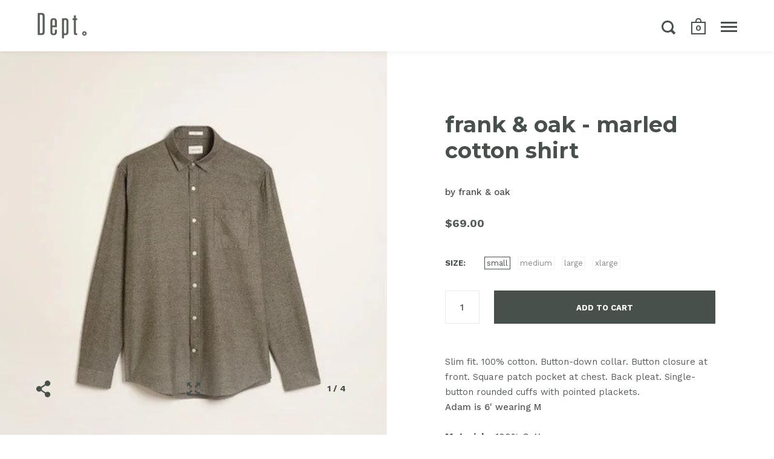

--- FILE ---
content_type: text/html; charset=utf-8
request_url: https://www.thedept.ca/products/frank-oak-marled-cotton-shirt-in-deep-green
body_size: 19376
content:
<!doctype html>
<!--[if IE 9]><html class="no-js ie9"> <![endif]-->
<!--[if (gt IE 9)|!(IE)]><!--> <html class="no-js"> <!--<![endif]-->
<head>

  <meta charset="utf-8">
  <meta name="viewport" content="width=device-width,initial-scale=1,maximum-scale=1,user-scalable=no">
  <meta http-equiv="X-UA-Compatible" content="IE=edge"> 

  
    <link rel="shortcut icon" href="//www.thedept.ca/cdn/shop/files/dept_icon_95488f34-68e3-496d-82a3-c08febfb68c3_32x32.png?v=1613241670" type="image/png" />
  
 
  <title>
    frank &amp; oak - marled cotton shirt &ndash; Dept - uncmns / fresh laundry
  </title>

  
    <meta name="description" content="Slim fit. 100% cotton. Button-down collar. Button closure at front. Square patch pocket at chest. Back pleat. Single-button rounded cuffs with pointed plackets. Adam is 6&#39; wearing M Materials: 100% Cotton Care Instructions: wash cold, do not bleach, iron low heat, hang to dry">
  

  


  <meta property="og:type" content="product">
  <meta property="og:title" content="frank &amp; oak - marled cotton shirt">
  
    <meta property="og:image" content="http://www.thedept.ca/cdn/shop/products/ezgif.com-webp-to-jpg_1_1024x.jpg?v=1586309735">
    <meta property="og:image:secure_url" content="https://www.thedept.ca/cdn/shop/products/ezgif.com-webp-to-jpg_1_1024x.jpg?v=1586309735">
  
    <meta property="og:image" content="http://www.thedept.ca/cdn/shop/products/ezgif.com-webp-to-jpg_2_d2bea476-6690-44e9-92af-65156ea8b4af_1024x.jpg?v=1586309735">
    <meta property="og:image:secure_url" content="https://www.thedept.ca/cdn/shop/products/ezgif.com-webp-to-jpg_2_d2bea476-6690-44e9-92af-65156ea8b4af_1024x.jpg?v=1586309735">
  
    <meta property="og:image" content="http://www.thedept.ca/cdn/shop/products/ezgif.com-webp-to-jpg_3_21021cda-6932-4def-86de-205c9d96f970_1024x.jpg?v=1586309735">
    <meta property="og:image:secure_url" content="https://www.thedept.ca/cdn/shop/products/ezgif.com-webp-to-jpg_3_21021cda-6932-4def-86de-205c9d96f970_1024x.jpg?v=1586309735">
  
  <meta property="og:price:amount" content="69.00">
  <meta property="og:price:currency" content="CAD">




  <meta property="og:description" content="Slim fit. 100% cotton. Button-down collar. Button closure at front. Square patch pocket at chest. Back pleat. Single-button rounded cuffs with pointed plackets. Adam is 6&#39; wearing M Materials: 100% Cotton Care Instructions: wash cold, do not bleach, iron low heat, hang to dry">


<meta property="og:url" content="https://www.thedept.ca/products/frank-oak-marled-cotton-shirt-in-deep-green">
<meta property="og:site_name" content="Dept - uncmns / fresh laundry">


  <meta name="twitter:site" content="@">


<meta name="twitter:card" content="summary">



  <meta name="twitter:title" content="frank & oak - marled cotton shirt">
  <meta name="twitter:description" content="
Slim fit. 100% cotton. Button-down collar. Button closure at front. Square patch pocket at chest. Back pleat. Single-button rounded cuffs with pointed plackets.
Adam is 6&#39; wearing M

Materials: 100% Cotton


Care Instructions: wash cold, do not bleach, iron low heat, hang to dry
">
  <meta name="twitter:image" content="https://www.thedept.ca/cdn/shop/products/ezgif.com-webp-to-jpg_1_1024x.jpg?v=1586309735">
  <meta name="twitter:image:width" content="1024">



  <link rel="canonical" href="https://www.thedept.ca/products/frank-oak-marled-cotton-shirt-in-deep-green">

  <link href="//www.thedept.ca/cdn/shop/t/4/assets/css_main.scss.css?v=42495461942200312641604963680" rel="stylesheet" type="text/css" media="all" />

  <script>window.performance && window.performance.mark && window.performance.mark('shopify.content_for_header.start');</script><meta name="google-site-verification" content="A7gJ1woRF3hhfFMmEnOQUkdr98EfPRbIv-EoVhvNeuE">
<meta id="shopify-digital-wallet" name="shopify-digital-wallet" content="/1909636/digital_wallets/dialog">
<meta name="shopify-checkout-api-token" content="76ceb70eda6dfded6dd13be30fe11490">
<meta id="in-context-paypal-metadata" data-shop-id="1909636" data-venmo-supported="false" data-environment="production" data-locale="en_US" data-paypal-v4="true" data-currency="CAD">
<link rel="alternate" type="application/json+oembed" href="https://www.thedept.ca/products/frank-oak-marled-cotton-shirt-in-deep-green.oembed">
<script async="async" src="/checkouts/internal/preloads.js?locale=en-CA"></script>
<link rel="preconnect" href="https://shop.app" crossorigin="anonymous">
<script async="async" src="https://shop.app/checkouts/internal/preloads.js?locale=en-CA&shop_id=1909636" crossorigin="anonymous"></script>
<script id="apple-pay-shop-capabilities" type="application/json">{"shopId":1909636,"countryCode":"CA","currencyCode":"CAD","merchantCapabilities":["supports3DS"],"merchantId":"gid:\/\/shopify\/Shop\/1909636","merchantName":"Dept - uncmns \/ fresh laundry","requiredBillingContactFields":["postalAddress","email"],"requiredShippingContactFields":["postalAddress","email"],"shippingType":"shipping","supportedNetworks":["visa","masterCard","amex","discover","interac","jcb"],"total":{"type":"pending","label":"Dept - uncmns \/ fresh laundry","amount":"1.00"},"shopifyPaymentsEnabled":true,"supportsSubscriptions":true}</script>
<script id="shopify-features" type="application/json">{"accessToken":"76ceb70eda6dfded6dd13be30fe11490","betas":["rich-media-storefront-analytics"],"domain":"www.thedept.ca","predictiveSearch":true,"shopId":1909636,"locale":"en"}</script>
<script>var Shopify = Shopify || {};
Shopify.shop = "theuncommons.myshopify.com";
Shopify.locale = "en";
Shopify.currency = {"active":"CAD","rate":"1.0"};
Shopify.country = "CA";
Shopify.theme = {"name":"Split","id":12298092593,"schema_name":"Split","schema_version":"1.1.3","theme_store_id":842,"role":"main"};
Shopify.theme.handle = "null";
Shopify.theme.style = {"id":null,"handle":null};
Shopify.cdnHost = "www.thedept.ca/cdn";
Shopify.routes = Shopify.routes || {};
Shopify.routes.root = "/";</script>
<script type="module">!function(o){(o.Shopify=o.Shopify||{}).modules=!0}(window);</script>
<script>!function(o){function n(){var o=[];function n(){o.push(Array.prototype.slice.apply(arguments))}return n.q=o,n}var t=o.Shopify=o.Shopify||{};t.loadFeatures=n(),t.autoloadFeatures=n()}(window);</script>
<script>
  window.ShopifyPay = window.ShopifyPay || {};
  window.ShopifyPay.apiHost = "shop.app\/pay";
  window.ShopifyPay.redirectState = null;
</script>
<script id="shop-js-analytics" type="application/json">{"pageType":"product"}</script>
<script defer="defer" async type="module" src="//www.thedept.ca/cdn/shopifycloud/shop-js/modules/v2/client.init-shop-cart-sync_BT-GjEfc.en.esm.js"></script>
<script defer="defer" async type="module" src="//www.thedept.ca/cdn/shopifycloud/shop-js/modules/v2/chunk.common_D58fp_Oc.esm.js"></script>
<script defer="defer" async type="module" src="//www.thedept.ca/cdn/shopifycloud/shop-js/modules/v2/chunk.modal_xMitdFEc.esm.js"></script>
<script type="module">
  await import("//www.thedept.ca/cdn/shopifycloud/shop-js/modules/v2/client.init-shop-cart-sync_BT-GjEfc.en.esm.js");
await import("//www.thedept.ca/cdn/shopifycloud/shop-js/modules/v2/chunk.common_D58fp_Oc.esm.js");
await import("//www.thedept.ca/cdn/shopifycloud/shop-js/modules/v2/chunk.modal_xMitdFEc.esm.js");

  window.Shopify.SignInWithShop?.initShopCartSync?.({"fedCMEnabled":true,"windoidEnabled":true});

</script>
<script>
  window.Shopify = window.Shopify || {};
  if (!window.Shopify.featureAssets) window.Shopify.featureAssets = {};
  window.Shopify.featureAssets['shop-js'] = {"shop-cart-sync":["modules/v2/client.shop-cart-sync_DZOKe7Ll.en.esm.js","modules/v2/chunk.common_D58fp_Oc.esm.js","modules/v2/chunk.modal_xMitdFEc.esm.js"],"init-fed-cm":["modules/v2/client.init-fed-cm_B6oLuCjv.en.esm.js","modules/v2/chunk.common_D58fp_Oc.esm.js","modules/v2/chunk.modal_xMitdFEc.esm.js"],"shop-cash-offers":["modules/v2/client.shop-cash-offers_D2sdYoxE.en.esm.js","modules/v2/chunk.common_D58fp_Oc.esm.js","modules/v2/chunk.modal_xMitdFEc.esm.js"],"shop-login-button":["modules/v2/client.shop-login-button_QeVjl5Y3.en.esm.js","modules/v2/chunk.common_D58fp_Oc.esm.js","modules/v2/chunk.modal_xMitdFEc.esm.js"],"pay-button":["modules/v2/client.pay-button_DXTOsIq6.en.esm.js","modules/v2/chunk.common_D58fp_Oc.esm.js","modules/v2/chunk.modal_xMitdFEc.esm.js"],"shop-button":["modules/v2/client.shop-button_DQZHx9pm.en.esm.js","modules/v2/chunk.common_D58fp_Oc.esm.js","modules/v2/chunk.modal_xMitdFEc.esm.js"],"avatar":["modules/v2/client.avatar_BTnouDA3.en.esm.js"],"init-windoid":["modules/v2/client.init-windoid_CR1B-cfM.en.esm.js","modules/v2/chunk.common_D58fp_Oc.esm.js","modules/v2/chunk.modal_xMitdFEc.esm.js"],"init-shop-for-new-customer-accounts":["modules/v2/client.init-shop-for-new-customer-accounts_C_vY_xzh.en.esm.js","modules/v2/client.shop-login-button_QeVjl5Y3.en.esm.js","modules/v2/chunk.common_D58fp_Oc.esm.js","modules/v2/chunk.modal_xMitdFEc.esm.js"],"init-shop-email-lookup-coordinator":["modules/v2/client.init-shop-email-lookup-coordinator_BI7n9ZSv.en.esm.js","modules/v2/chunk.common_D58fp_Oc.esm.js","modules/v2/chunk.modal_xMitdFEc.esm.js"],"init-shop-cart-sync":["modules/v2/client.init-shop-cart-sync_BT-GjEfc.en.esm.js","modules/v2/chunk.common_D58fp_Oc.esm.js","modules/v2/chunk.modal_xMitdFEc.esm.js"],"shop-toast-manager":["modules/v2/client.shop-toast-manager_DiYdP3xc.en.esm.js","modules/v2/chunk.common_D58fp_Oc.esm.js","modules/v2/chunk.modal_xMitdFEc.esm.js"],"init-customer-accounts":["modules/v2/client.init-customer-accounts_D9ZNqS-Q.en.esm.js","modules/v2/client.shop-login-button_QeVjl5Y3.en.esm.js","modules/v2/chunk.common_D58fp_Oc.esm.js","modules/v2/chunk.modal_xMitdFEc.esm.js"],"init-customer-accounts-sign-up":["modules/v2/client.init-customer-accounts-sign-up_iGw4briv.en.esm.js","modules/v2/client.shop-login-button_QeVjl5Y3.en.esm.js","modules/v2/chunk.common_D58fp_Oc.esm.js","modules/v2/chunk.modal_xMitdFEc.esm.js"],"shop-follow-button":["modules/v2/client.shop-follow-button_CqMgW2wH.en.esm.js","modules/v2/chunk.common_D58fp_Oc.esm.js","modules/v2/chunk.modal_xMitdFEc.esm.js"],"checkout-modal":["modules/v2/client.checkout-modal_xHeaAweL.en.esm.js","modules/v2/chunk.common_D58fp_Oc.esm.js","modules/v2/chunk.modal_xMitdFEc.esm.js"],"shop-login":["modules/v2/client.shop-login_D91U-Q7h.en.esm.js","modules/v2/chunk.common_D58fp_Oc.esm.js","modules/v2/chunk.modal_xMitdFEc.esm.js"],"lead-capture":["modules/v2/client.lead-capture_BJmE1dJe.en.esm.js","modules/v2/chunk.common_D58fp_Oc.esm.js","modules/v2/chunk.modal_xMitdFEc.esm.js"],"payment-terms":["modules/v2/client.payment-terms_Ci9AEqFq.en.esm.js","modules/v2/chunk.common_D58fp_Oc.esm.js","modules/v2/chunk.modal_xMitdFEc.esm.js"]};
</script>
<script>(function() {
  var isLoaded = false;
  function asyncLoad() {
    if (isLoaded) return;
    isLoaded = true;
    var urls = ["https:\/\/chimpstatic.com\/mcjs-connected\/js\/users\/cd52e2775d389c28c10a2bd87\/3f4a58ba99e4371590cbdda23.js?shop=theuncommons.myshopify.com","https:\/\/chimpstatic.com\/mcjs-connected\/js\/users\/cd52e2775d389c28c10a2bd87\/1a04d3ca3dd3e2f7cd3d96726.js?shop=theuncommons.myshopify.com"];
    for (var i = 0; i < urls.length; i++) {
      var s = document.createElement('script');
      s.type = 'text/javascript';
      s.async = true;
      s.src = urls[i];
      var x = document.getElementsByTagName('script')[0];
      x.parentNode.insertBefore(s, x);
    }
  };
  if(window.attachEvent) {
    window.attachEvent('onload', asyncLoad);
  } else {
    window.addEventListener('load', asyncLoad, false);
  }
})();</script>
<script id="__st">var __st={"a":1909636,"offset":-25200,"reqid":"43de8ae7-342f-4574-a9ef-f06f35561d37-1769109670","pageurl":"www.thedept.ca\/products\/frank-oak-marled-cotton-shirt-in-deep-green","u":"4fb9fb181eb6","p":"product","rtyp":"product","rid":4533957558321};</script>
<script>window.ShopifyPaypalV4VisibilityTracking = true;</script>
<script id="captcha-bootstrap">!function(){'use strict';const t='contact',e='account',n='new_comment',o=[[t,t],['blogs',n],['comments',n],[t,'customer']],c=[[e,'customer_login'],[e,'guest_login'],[e,'recover_customer_password'],[e,'create_customer']],r=t=>t.map((([t,e])=>`form[action*='/${t}']:not([data-nocaptcha='true']) input[name='form_type'][value='${e}']`)).join(','),a=t=>()=>t?[...document.querySelectorAll(t)].map((t=>t.form)):[];function s(){const t=[...o],e=r(t);return a(e)}const i='password',u='form_key',d=['recaptcha-v3-token','g-recaptcha-response','h-captcha-response',i],f=()=>{try{return window.sessionStorage}catch{return}},m='__shopify_v',_=t=>t.elements[u];function p(t,e,n=!1){try{const o=window.sessionStorage,c=JSON.parse(o.getItem(e)),{data:r}=function(t){const{data:e,action:n}=t;return t[m]||n?{data:e,action:n}:{data:t,action:n}}(c);for(const[e,n]of Object.entries(r))t.elements[e]&&(t.elements[e].value=n);n&&o.removeItem(e)}catch(o){console.error('form repopulation failed',{error:o})}}const l='form_type',E='cptcha';function T(t){t.dataset[E]=!0}const w=window,h=w.document,L='Shopify',v='ce_forms',y='captcha';let A=!1;((t,e)=>{const n=(g='f06e6c50-85a8-45c8-87d0-21a2b65856fe',I='https://cdn.shopify.com/shopifycloud/storefront-forms-hcaptcha/ce_storefront_forms_captcha_hcaptcha.v1.5.2.iife.js',D={infoText:'Protected by hCaptcha',privacyText:'Privacy',termsText:'Terms'},(t,e,n)=>{const o=w[L][v],c=o.bindForm;if(c)return c(t,g,e,D).then(n);var r;o.q.push([[t,g,e,D],n]),r=I,A||(h.body.append(Object.assign(h.createElement('script'),{id:'captcha-provider',async:!0,src:r})),A=!0)});var g,I,D;w[L]=w[L]||{},w[L][v]=w[L][v]||{},w[L][v].q=[],w[L][y]=w[L][y]||{},w[L][y].protect=function(t,e){n(t,void 0,e),T(t)},Object.freeze(w[L][y]),function(t,e,n,w,h,L){const[v,y,A,g]=function(t,e,n){const i=e?o:[],u=t?c:[],d=[...i,...u],f=r(d),m=r(i),_=r(d.filter((([t,e])=>n.includes(e))));return[a(f),a(m),a(_),s()]}(w,h,L),I=t=>{const e=t.target;return e instanceof HTMLFormElement?e:e&&e.form},D=t=>v().includes(t);t.addEventListener('submit',(t=>{const e=I(t);if(!e)return;const n=D(e)&&!e.dataset.hcaptchaBound&&!e.dataset.recaptchaBound,o=_(e),c=g().includes(e)&&(!o||!o.value);(n||c)&&t.preventDefault(),c&&!n&&(function(t){try{if(!f())return;!function(t){const e=f();if(!e)return;const n=_(t);if(!n)return;const o=n.value;o&&e.removeItem(o)}(t);const e=Array.from(Array(32),(()=>Math.random().toString(36)[2])).join('');!function(t,e){_(t)||t.append(Object.assign(document.createElement('input'),{type:'hidden',name:u})),t.elements[u].value=e}(t,e),function(t,e){const n=f();if(!n)return;const o=[...t.querySelectorAll(`input[type='${i}']`)].map((({name:t})=>t)),c=[...d,...o],r={};for(const[a,s]of new FormData(t).entries())c.includes(a)||(r[a]=s);n.setItem(e,JSON.stringify({[m]:1,action:t.action,data:r}))}(t,e)}catch(e){console.error('failed to persist form',e)}}(e),e.submit())}));const S=(t,e)=>{t&&!t.dataset[E]&&(n(t,e.some((e=>e===t))),T(t))};for(const o of['focusin','change'])t.addEventListener(o,(t=>{const e=I(t);D(e)&&S(e,y())}));const B=e.get('form_key'),M=e.get(l),P=B&&M;t.addEventListener('DOMContentLoaded',(()=>{const t=y();if(P)for(const e of t)e.elements[l].value===M&&p(e,B);[...new Set([...A(),...v().filter((t=>'true'===t.dataset.shopifyCaptcha))])].forEach((e=>S(e,t)))}))}(h,new URLSearchParams(w.location.search),n,t,e,['guest_login'])})(!0,!0)}();</script>
<script integrity="sha256-4kQ18oKyAcykRKYeNunJcIwy7WH5gtpwJnB7kiuLZ1E=" data-source-attribution="shopify.loadfeatures" defer="defer" src="//www.thedept.ca/cdn/shopifycloud/storefront/assets/storefront/load_feature-a0a9edcb.js" crossorigin="anonymous"></script>
<script crossorigin="anonymous" defer="defer" src="//www.thedept.ca/cdn/shopifycloud/storefront/assets/shopify_pay/storefront-65b4c6d7.js?v=20250812"></script>
<script data-source-attribution="shopify.dynamic_checkout.dynamic.init">var Shopify=Shopify||{};Shopify.PaymentButton=Shopify.PaymentButton||{isStorefrontPortableWallets:!0,init:function(){window.Shopify.PaymentButton.init=function(){};var t=document.createElement("script");t.src="https://www.thedept.ca/cdn/shopifycloud/portable-wallets/latest/portable-wallets.en.js",t.type="module",document.head.appendChild(t)}};
</script>
<script data-source-attribution="shopify.dynamic_checkout.buyer_consent">
  function portableWalletsHideBuyerConsent(e){var t=document.getElementById("shopify-buyer-consent"),n=document.getElementById("shopify-subscription-policy-button");t&&n&&(t.classList.add("hidden"),t.setAttribute("aria-hidden","true"),n.removeEventListener("click",e))}function portableWalletsShowBuyerConsent(e){var t=document.getElementById("shopify-buyer-consent"),n=document.getElementById("shopify-subscription-policy-button");t&&n&&(t.classList.remove("hidden"),t.removeAttribute("aria-hidden"),n.addEventListener("click",e))}window.Shopify?.PaymentButton&&(window.Shopify.PaymentButton.hideBuyerConsent=portableWalletsHideBuyerConsent,window.Shopify.PaymentButton.showBuyerConsent=portableWalletsShowBuyerConsent);
</script>
<script data-source-attribution="shopify.dynamic_checkout.cart.bootstrap">document.addEventListener("DOMContentLoaded",(function(){function t(){return document.querySelector("shopify-accelerated-checkout-cart, shopify-accelerated-checkout")}if(t())Shopify.PaymentButton.init();else{new MutationObserver((function(e,n){t()&&(Shopify.PaymentButton.init(),n.disconnect())})).observe(document.body,{childList:!0,subtree:!0})}}));
</script>
<link id="shopify-accelerated-checkout-styles" rel="stylesheet" media="screen" href="https://www.thedept.ca/cdn/shopifycloud/portable-wallets/latest/accelerated-checkout-backwards-compat.css" crossorigin="anonymous">
<style id="shopify-accelerated-checkout-cart">
        #shopify-buyer-consent {
  margin-top: 1em;
  display: inline-block;
  width: 100%;
}

#shopify-buyer-consent.hidden {
  display: none;
}

#shopify-subscription-policy-button {
  background: none;
  border: none;
  padding: 0;
  text-decoration: underline;
  font-size: inherit;
  cursor: pointer;
}

#shopify-subscription-policy-button::before {
  box-shadow: none;
}

      </style>

<script>window.performance && window.performance.mark && window.performance.mark('shopify.content_for_header.end');</script>

  <script type="text/javascript">
    window.start = Date.now();
  </script>

  <script src="//ajax.googleapis.com/ajax/libs/jquery/1.11.0/jquery.min.js" type="text/javascript"></script>

  

  <noscript>
    <link href="//www.thedept.ca/cdn/shop/t/4/assets/css_noscript.scss.css?v=184054722418888357461523767009" rel="stylesheet" type="text/css" media="all" />
  </noscript>

  





	<link href="//fonts.googleapis.com/css?family=Montserrat:400,400italic,500,600,700,700italic" rel="stylesheet" type="text/css">





	<link href="//fonts.googleapis.com/css?family=Work+Sans:400,400italic,500,600,700,700italic" rel="stylesheet" type="text/css">



	<link href="//fonts.googleapis.com/css?family=Libre+Baskerville:400,400italic,500,600,700,700italic" rel="stylesheet" type="text/css">


  <script src="//www.thedept.ca/cdn/shop/t/4/assets/js_product.js?v=113930604620126492761553641013" type="text/javascript"></script>
  
<link href="https://monorail-edge.shopifysvc.com" rel="dns-prefetch">
<script>(function(){if ("sendBeacon" in navigator && "performance" in window) {try {var session_token_from_headers = performance.getEntriesByType('navigation')[0].serverTiming.find(x => x.name == '_s').description;} catch {var session_token_from_headers = undefined;}var session_cookie_matches = document.cookie.match(/_shopify_s=([^;]*)/);var session_token_from_cookie = session_cookie_matches && session_cookie_matches.length === 2 ? session_cookie_matches[1] : "";var session_token = session_token_from_headers || session_token_from_cookie || "";function handle_abandonment_event(e) {var entries = performance.getEntries().filter(function(entry) {return /monorail-edge.shopifysvc.com/.test(entry.name);});if (!window.abandonment_tracked && entries.length === 0) {window.abandonment_tracked = true;var currentMs = Date.now();var navigation_start = performance.timing.navigationStart;var payload = {shop_id: 1909636,url: window.location.href,navigation_start,duration: currentMs - navigation_start,session_token,page_type: "product"};window.navigator.sendBeacon("https://monorail-edge.shopifysvc.com/v1/produce", JSON.stringify({schema_id: "online_store_buyer_site_abandonment/1.1",payload: payload,metadata: {event_created_at_ms: currentMs,event_sent_at_ms: currentMs}}));}}window.addEventListener('pagehide', handle_abandonment_event);}}());</script>
<script id="web-pixels-manager-setup">(function e(e,d,r,n,o){if(void 0===o&&(o={}),!Boolean(null===(a=null===(i=window.Shopify)||void 0===i?void 0:i.analytics)||void 0===a?void 0:a.replayQueue)){var i,a;window.Shopify=window.Shopify||{};var t=window.Shopify;t.analytics=t.analytics||{};var s=t.analytics;s.replayQueue=[],s.publish=function(e,d,r){return s.replayQueue.push([e,d,r]),!0};try{self.performance.mark("wpm:start")}catch(e){}var l=function(){var e={modern:/Edge?\/(1{2}[4-9]|1[2-9]\d|[2-9]\d{2}|\d{4,})\.\d+(\.\d+|)|Firefox\/(1{2}[4-9]|1[2-9]\d|[2-9]\d{2}|\d{4,})\.\d+(\.\d+|)|Chrom(ium|e)\/(9{2}|\d{3,})\.\d+(\.\d+|)|(Maci|X1{2}).+ Version\/(15\.\d+|(1[6-9]|[2-9]\d|\d{3,})\.\d+)([,.]\d+|)( \(\w+\)|)( Mobile\/\w+|) Safari\/|Chrome.+OPR\/(9{2}|\d{3,})\.\d+\.\d+|(CPU[ +]OS|iPhone[ +]OS|CPU[ +]iPhone|CPU IPhone OS|CPU iPad OS)[ +]+(15[._]\d+|(1[6-9]|[2-9]\d|\d{3,})[._]\d+)([._]\d+|)|Android:?[ /-](13[3-9]|1[4-9]\d|[2-9]\d{2}|\d{4,})(\.\d+|)(\.\d+|)|Android.+Firefox\/(13[5-9]|1[4-9]\d|[2-9]\d{2}|\d{4,})\.\d+(\.\d+|)|Android.+Chrom(ium|e)\/(13[3-9]|1[4-9]\d|[2-9]\d{2}|\d{4,})\.\d+(\.\d+|)|SamsungBrowser\/([2-9]\d|\d{3,})\.\d+/,legacy:/Edge?\/(1[6-9]|[2-9]\d|\d{3,})\.\d+(\.\d+|)|Firefox\/(5[4-9]|[6-9]\d|\d{3,})\.\d+(\.\d+|)|Chrom(ium|e)\/(5[1-9]|[6-9]\d|\d{3,})\.\d+(\.\d+|)([\d.]+$|.*Safari\/(?![\d.]+ Edge\/[\d.]+$))|(Maci|X1{2}).+ Version\/(10\.\d+|(1[1-9]|[2-9]\d|\d{3,})\.\d+)([,.]\d+|)( \(\w+\)|)( Mobile\/\w+|) Safari\/|Chrome.+OPR\/(3[89]|[4-9]\d|\d{3,})\.\d+\.\d+|(CPU[ +]OS|iPhone[ +]OS|CPU[ +]iPhone|CPU IPhone OS|CPU iPad OS)[ +]+(10[._]\d+|(1[1-9]|[2-9]\d|\d{3,})[._]\d+)([._]\d+|)|Android:?[ /-](13[3-9]|1[4-9]\d|[2-9]\d{2}|\d{4,})(\.\d+|)(\.\d+|)|Mobile Safari.+OPR\/([89]\d|\d{3,})\.\d+\.\d+|Android.+Firefox\/(13[5-9]|1[4-9]\d|[2-9]\d{2}|\d{4,})\.\d+(\.\d+|)|Android.+Chrom(ium|e)\/(13[3-9]|1[4-9]\d|[2-9]\d{2}|\d{4,})\.\d+(\.\d+|)|Android.+(UC? ?Browser|UCWEB|U3)[ /]?(15\.([5-9]|\d{2,})|(1[6-9]|[2-9]\d|\d{3,})\.\d+)\.\d+|SamsungBrowser\/(5\.\d+|([6-9]|\d{2,})\.\d+)|Android.+MQ{2}Browser\/(14(\.(9|\d{2,})|)|(1[5-9]|[2-9]\d|\d{3,})(\.\d+|))(\.\d+|)|K[Aa][Ii]OS\/(3\.\d+|([4-9]|\d{2,})\.\d+)(\.\d+|)/},d=e.modern,r=e.legacy,n=navigator.userAgent;return n.match(d)?"modern":n.match(r)?"legacy":"unknown"}(),u="modern"===l?"modern":"legacy",c=(null!=n?n:{modern:"",legacy:""})[u],f=function(e){return[e.baseUrl,"/wpm","/b",e.hashVersion,"modern"===e.buildTarget?"m":"l",".js"].join("")}({baseUrl:d,hashVersion:r,buildTarget:u}),m=function(e){var d=e.version,r=e.bundleTarget,n=e.surface,o=e.pageUrl,i=e.monorailEndpoint;return{emit:function(e){var a=e.status,t=e.errorMsg,s=(new Date).getTime(),l=JSON.stringify({metadata:{event_sent_at_ms:s},events:[{schema_id:"web_pixels_manager_load/3.1",payload:{version:d,bundle_target:r,page_url:o,status:a,surface:n,error_msg:t},metadata:{event_created_at_ms:s}}]});if(!i)return console&&console.warn&&console.warn("[Web Pixels Manager] No Monorail endpoint provided, skipping logging."),!1;try{return self.navigator.sendBeacon.bind(self.navigator)(i,l)}catch(e){}var u=new XMLHttpRequest;try{return u.open("POST",i,!0),u.setRequestHeader("Content-Type","text/plain"),u.send(l),!0}catch(e){return console&&console.warn&&console.warn("[Web Pixels Manager] Got an unhandled error while logging to Monorail."),!1}}}}({version:r,bundleTarget:l,surface:e.surface,pageUrl:self.location.href,monorailEndpoint:e.monorailEndpoint});try{o.browserTarget=l,function(e){var d=e.src,r=e.async,n=void 0===r||r,o=e.onload,i=e.onerror,a=e.sri,t=e.scriptDataAttributes,s=void 0===t?{}:t,l=document.createElement("script"),u=document.querySelector("head"),c=document.querySelector("body");if(l.async=n,l.src=d,a&&(l.integrity=a,l.crossOrigin="anonymous"),s)for(var f in s)if(Object.prototype.hasOwnProperty.call(s,f))try{l.dataset[f]=s[f]}catch(e){}if(o&&l.addEventListener("load",o),i&&l.addEventListener("error",i),u)u.appendChild(l);else{if(!c)throw new Error("Did not find a head or body element to append the script");c.appendChild(l)}}({src:f,async:!0,onload:function(){if(!function(){var e,d;return Boolean(null===(d=null===(e=window.Shopify)||void 0===e?void 0:e.analytics)||void 0===d?void 0:d.initialized)}()){var d=window.webPixelsManager.init(e)||void 0;if(d){var r=window.Shopify.analytics;r.replayQueue.forEach((function(e){var r=e[0],n=e[1],o=e[2];d.publishCustomEvent(r,n,o)})),r.replayQueue=[],r.publish=d.publishCustomEvent,r.visitor=d.visitor,r.initialized=!0}}},onerror:function(){return m.emit({status:"failed",errorMsg:"".concat(f," has failed to load")})},sri:function(e){var d=/^sha384-[A-Za-z0-9+/=]+$/;return"string"==typeof e&&d.test(e)}(c)?c:"",scriptDataAttributes:o}),m.emit({status:"loading"})}catch(e){m.emit({status:"failed",errorMsg:(null==e?void 0:e.message)||"Unknown error"})}}})({shopId: 1909636,storefrontBaseUrl: "https://www.thedept.ca",extensionsBaseUrl: "https://extensions.shopifycdn.com/cdn/shopifycloud/web-pixels-manager",monorailEndpoint: "https://monorail-edge.shopifysvc.com/unstable/produce_batch",surface: "storefront-renderer",enabledBetaFlags: ["2dca8a86"],webPixelsConfigList: [{"id":"21266481","eventPayloadVersion":"v1","runtimeContext":"LAX","scriptVersion":"1","type":"CUSTOM","privacyPurposes":["MARKETING"],"name":"Meta pixel (migrated)"},{"id":"40828977","eventPayloadVersion":"v1","runtimeContext":"LAX","scriptVersion":"1","type":"CUSTOM","privacyPurposes":["ANALYTICS"],"name":"Google Analytics tag (migrated)"},{"id":"shopify-app-pixel","configuration":"{}","eventPayloadVersion":"v1","runtimeContext":"STRICT","scriptVersion":"0450","apiClientId":"shopify-pixel","type":"APP","privacyPurposes":["ANALYTICS","MARKETING"]},{"id":"shopify-custom-pixel","eventPayloadVersion":"v1","runtimeContext":"LAX","scriptVersion":"0450","apiClientId":"shopify-pixel","type":"CUSTOM","privacyPurposes":["ANALYTICS","MARKETING"]}],isMerchantRequest: false,initData: {"shop":{"name":"Dept - uncmns \/ fresh laundry","paymentSettings":{"currencyCode":"CAD"},"myshopifyDomain":"theuncommons.myshopify.com","countryCode":"CA","storefrontUrl":"https:\/\/www.thedept.ca"},"customer":null,"cart":null,"checkout":null,"productVariants":[{"price":{"amount":69.0,"currencyCode":"CAD"},"product":{"title":"frank \u0026 oak - marled cotton shirt","vendor":"frank \u0026 oak","id":"4533957558321","untranslatedTitle":"frank \u0026 oak - marled cotton shirt","url":"\/products\/frank-oak-marled-cotton-shirt-in-deep-green","type":"Apparel"},"id":"31745064697905","image":{"src":"\/\/www.thedept.ca\/cdn\/shop\/products\/ezgif.com-webp-to-jpg_c353c1c6-242e-443b-b77f-51874f3c2da7.jpg?v=1586309736"},"sku":"","title":"small","untranslatedTitle":"small"},{"price":{"amount":69.0,"currencyCode":"CAD"},"product":{"title":"frank \u0026 oak - marled cotton shirt","vendor":"frank \u0026 oak","id":"4533957558321","untranslatedTitle":"frank \u0026 oak - marled cotton shirt","url":"\/products\/frank-oak-marled-cotton-shirt-in-deep-green","type":"Apparel"},"id":"31745064730673","image":{"src":"\/\/www.thedept.ca\/cdn\/shop\/products\/ezgif.com-webp-to-jpg_c353c1c6-242e-443b-b77f-51874f3c2da7.jpg?v=1586309736"},"sku":"","title":"medium","untranslatedTitle":"medium"},{"price":{"amount":69.0,"currencyCode":"CAD"},"product":{"title":"frank \u0026 oak - marled cotton shirt","vendor":"frank \u0026 oak","id":"4533957558321","untranslatedTitle":"frank \u0026 oak - marled cotton shirt","url":"\/products\/frank-oak-marled-cotton-shirt-in-deep-green","type":"Apparel"},"id":"31745064763441","image":{"src":"\/\/www.thedept.ca\/cdn\/shop\/products\/ezgif.com-webp-to-jpg_c353c1c6-242e-443b-b77f-51874f3c2da7.jpg?v=1586309736"},"sku":"","title":"large","untranslatedTitle":"large"},{"price":{"amount":69.0,"currencyCode":"CAD"},"product":{"title":"frank \u0026 oak - marled cotton shirt","vendor":"frank \u0026 oak","id":"4533957558321","untranslatedTitle":"frank \u0026 oak - marled cotton shirt","url":"\/products\/frank-oak-marled-cotton-shirt-in-deep-green","type":"Apparel"},"id":"31745064796209","image":{"src":"\/\/www.thedept.ca\/cdn\/shop\/products\/ezgif.com-webp-to-jpg_c353c1c6-242e-443b-b77f-51874f3c2da7.jpg?v=1586309736"},"sku":"","title":"xlarge","untranslatedTitle":"xlarge"}],"purchasingCompany":null},},"https://www.thedept.ca/cdn","fcfee988w5aeb613cpc8e4bc33m6693e112",{"modern":"","legacy":""},{"shopId":"1909636","storefrontBaseUrl":"https:\/\/www.thedept.ca","extensionBaseUrl":"https:\/\/extensions.shopifycdn.com\/cdn\/shopifycloud\/web-pixels-manager","surface":"storefront-renderer","enabledBetaFlags":"[\"2dca8a86\"]","isMerchantRequest":"false","hashVersion":"fcfee988w5aeb613cpc8e4bc33m6693e112","publish":"custom","events":"[[\"page_viewed\",{}],[\"product_viewed\",{\"productVariant\":{\"price\":{\"amount\":69.0,\"currencyCode\":\"CAD\"},\"product\":{\"title\":\"frank \u0026 oak - marled cotton shirt\",\"vendor\":\"frank \u0026 oak\",\"id\":\"4533957558321\",\"untranslatedTitle\":\"frank \u0026 oak - marled cotton shirt\",\"url\":\"\/products\/frank-oak-marled-cotton-shirt-in-deep-green\",\"type\":\"Apparel\"},\"id\":\"31745064697905\",\"image\":{\"src\":\"\/\/www.thedept.ca\/cdn\/shop\/products\/ezgif.com-webp-to-jpg_c353c1c6-242e-443b-b77f-51874f3c2da7.jpg?v=1586309736\"},\"sku\":\"\",\"title\":\"small\",\"untranslatedTitle\":\"small\"}}]]"});</script><script>
  window.ShopifyAnalytics = window.ShopifyAnalytics || {};
  window.ShopifyAnalytics.meta = window.ShopifyAnalytics.meta || {};
  window.ShopifyAnalytics.meta.currency = 'CAD';
  var meta = {"product":{"id":4533957558321,"gid":"gid:\/\/shopify\/Product\/4533957558321","vendor":"frank \u0026 oak","type":"Apparel","handle":"frank-oak-marled-cotton-shirt-in-deep-green","variants":[{"id":31745064697905,"price":6900,"name":"frank \u0026 oak - marled cotton shirt - small","public_title":"small","sku":""},{"id":31745064730673,"price":6900,"name":"frank \u0026 oak - marled cotton shirt - medium","public_title":"medium","sku":""},{"id":31745064763441,"price":6900,"name":"frank \u0026 oak - marled cotton shirt - large","public_title":"large","sku":""},{"id":31745064796209,"price":6900,"name":"frank \u0026 oak - marled cotton shirt - xlarge","public_title":"xlarge","sku":""}],"remote":false},"page":{"pageType":"product","resourceType":"product","resourceId":4533957558321,"requestId":"43de8ae7-342f-4574-a9ef-f06f35561d37-1769109670"}};
  for (var attr in meta) {
    window.ShopifyAnalytics.meta[attr] = meta[attr];
  }
</script>
<script class="analytics">
  (function () {
    var customDocumentWrite = function(content) {
      var jquery = null;

      if (window.jQuery) {
        jquery = window.jQuery;
      } else if (window.Checkout && window.Checkout.$) {
        jquery = window.Checkout.$;
      }

      if (jquery) {
        jquery('body').append(content);
      }
    };

    var hasLoggedConversion = function(token) {
      if (token) {
        return document.cookie.indexOf('loggedConversion=' + token) !== -1;
      }
      return false;
    }

    var setCookieIfConversion = function(token) {
      if (token) {
        var twoMonthsFromNow = new Date(Date.now());
        twoMonthsFromNow.setMonth(twoMonthsFromNow.getMonth() + 2);

        document.cookie = 'loggedConversion=' + token + '; expires=' + twoMonthsFromNow;
      }
    }

    var trekkie = window.ShopifyAnalytics.lib = window.trekkie = window.trekkie || [];
    if (trekkie.integrations) {
      return;
    }
    trekkie.methods = [
      'identify',
      'page',
      'ready',
      'track',
      'trackForm',
      'trackLink'
    ];
    trekkie.factory = function(method) {
      return function() {
        var args = Array.prototype.slice.call(arguments);
        args.unshift(method);
        trekkie.push(args);
        return trekkie;
      };
    };
    for (var i = 0; i < trekkie.methods.length; i++) {
      var key = trekkie.methods[i];
      trekkie[key] = trekkie.factory(key);
    }
    trekkie.load = function(config) {
      trekkie.config = config || {};
      trekkie.config.initialDocumentCookie = document.cookie;
      var first = document.getElementsByTagName('script')[0];
      var script = document.createElement('script');
      script.type = 'text/javascript';
      script.onerror = function(e) {
        var scriptFallback = document.createElement('script');
        scriptFallback.type = 'text/javascript';
        scriptFallback.onerror = function(error) {
                var Monorail = {
      produce: function produce(monorailDomain, schemaId, payload) {
        var currentMs = new Date().getTime();
        var event = {
          schema_id: schemaId,
          payload: payload,
          metadata: {
            event_created_at_ms: currentMs,
            event_sent_at_ms: currentMs
          }
        };
        return Monorail.sendRequest("https://" + monorailDomain + "/v1/produce", JSON.stringify(event));
      },
      sendRequest: function sendRequest(endpointUrl, payload) {
        // Try the sendBeacon API
        if (window && window.navigator && typeof window.navigator.sendBeacon === 'function' && typeof window.Blob === 'function' && !Monorail.isIos12()) {
          var blobData = new window.Blob([payload], {
            type: 'text/plain'
          });

          if (window.navigator.sendBeacon(endpointUrl, blobData)) {
            return true;
          } // sendBeacon was not successful

        } // XHR beacon

        var xhr = new XMLHttpRequest();

        try {
          xhr.open('POST', endpointUrl);
          xhr.setRequestHeader('Content-Type', 'text/plain');
          xhr.send(payload);
        } catch (e) {
          console.log(e);
        }

        return false;
      },
      isIos12: function isIos12() {
        return window.navigator.userAgent.lastIndexOf('iPhone; CPU iPhone OS 12_') !== -1 || window.navigator.userAgent.lastIndexOf('iPad; CPU OS 12_') !== -1;
      }
    };
    Monorail.produce('monorail-edge.shopifysvc.com',
      'trekkie_storefront_load_errors/1.1',
      {shop_id: 1909636,
      theme_id: 12298092593,
      app_name: "storefront",
      context_url: window.location.href,
      source_url: "//www.thedept.ca/cdn/s/trekkie.storefront.46a754ac07d08c656eb845cfbf513dd9a18d4ced.min.js"});

        };
        scriptFallback.async = true;
        scriptFallback.src = '//www.thedept.ca/cdn/s/trekkie.storefront.46a754ac07d08c656eb845cfbf513dd9a18d4ced.min.js';
        first.parentNode.insertBefore(scriptFallback, first);
      };
      script.async = true;
      script.src = '//www.thedept.ca/cdn/s/trekkie.storefront.46a754ac07d08c656eb845cfbf513dd9a18d4ced.min.js';
      first.parentNode.insertBefore(script, first);
    };
    trekkie.load(
      {"Trekkie":{"appName":"storefront","development":false,"defaultAttributes":{"shopId":1909636,"isMerchantRequest":null,"themeId":12298092593,"themeCityHash":"1267332792429402948","contentLanguage":"en","currency":"CAD","eventMetadataId":"af3feb39-cc9e-4458-9d7e-9b20eaa7296e"},"isServerSideCookieWritingEnabled":true,"monorailRegion":"shop_domain","enabledBetaFlags":["65f19447"]},"Session Attribution":{},"S2S":{"facebookCapiEnabled":false,"source":"trekkie-storefront-renderer","apiClientId":580111}}
    );

    var loaded = false;
    trekkie.ready(function() {
      if (loaded) return;
      loaded = true;

      window.ShopifyAnalytics.lib = window.trekkie;

      var originalDocumentWrite = document.write;
      document.write = customDocumentWrite;
      try { window.ShopifyAnalytics.merchantGoogleAnalytics.call(this); } catch(error) {};
      document.write = originalDocumentWrite;

      window.ShopifyAnalytics.lib.page(null,{"pageType":"product","resourceType":"product","resourceId":4533957558321,"requestId":"43de8ae7-342f-4574-a9ef-f06f35561d37-1769109670","shopifyEmitted":true});

      var match = window.location.pathname.match(/checkouts\/(.+)\/(thank_you|post_purchase)/)
      var token = match? match[1]: undefined;
      if (!hasLoggedConversion(token)) {
        setCookieIfConversion(token);
        window.ShopifyAnalytics.lib.track("Viewed Product",{"currency":"CAD","variantId":31745064697905,"productId":4533957558321,"productGid":"gid:\/\/shopify\/Product\/4533957558321","name":"frank \u0026 oak - marled cotton shirt - small","price":"69.00","sku":"","brand":"frank \u0026 oak","variant":"small","category":"Apparel","nonInteraction":true,"remote":false},undefined,undefined,{"shopifyEmitted":true});
      window.ShopifyAnalytics.lib.track("monorail:\/\/trekkie_storefront_viewed_product\/1.1",{"currency":"CAD","variantId":31745064697905,"productId":4533957558321,"productGid":"gid:\/\/shopify\/Product\/4533957558321","name":"frank \u0026 oak - marled cotton shirt - small","price":"69.00","sku":"","brand":"frank \u0026 oak","variant":"small","category":"Apparel","nonInteraction":true,"remote":false,"referer":"https:\/\/www.thedept.ca\/products\/frank-oak-marled-cotton-shirt-in-deep-green"});
      }
    });


        var eventsListenerScript = document.createElement('script');
        eventsListenerScript.async = true;
        eventsListenerScript.src = "//www.thedept.ca/cdn/shopifycloud/storefront/assets/shop_events_listener-3da45d37.js";
        document.getElementsByTagName('head')[0].appendChild(eventsListenerScript);

})();</script>
  <script>
  if (!window.ga || (window.ga && typeof window.ga !== 'function')) {
    window.ga = function ga() {
      (window.ga.q = window.ga.q || []).push(arguments);
      if (window.Shopify && window.Shopify.analytics && typeof window.Shopify.analytics.publish === 'function') {
        window.Shopify.analytics.publish("ga_stub_called", {}, {sendTo: "google_osp_migration"});
      }
      console.error("Shopify's Google Analytics stub called with:", Array.from(arguments), "\nSee https://help.shopify.com/manual/promoting-marketing/pixels/pixel-migration#google for more information.");
    };
    if (window.Shopify && window.Shopify.analytics && typeof window.Shopify.analytics.publish === 'function') {
      window.Shopify.analytics.publish("ga_stub_initialized", {}, {sendTo: "google_osp_migration"});
    }
  }
</script>
<script
  defer
  src="https://www.thedept.ca/cdn/shopifycloud/perf-kit/shopify-perf-kit-3.0.4.min.js"
  data-application="storefront-renderer"
  data-shop-id="1909636"
  data-render-region="gcp-us-central1"
  data-page-type="product"
  data-theme-instance-id="12298092593"
  data-theme-name="Split"
  data-theme-version="1.1.3"
  data-monorail-region="shop_domain"
  data-resource-timing-sampling-rate="10"
  data-shs="true"
  data-shs-beacon="true"
  data-shs-export-with-fetch="true"
  data-shs-logs-sample-rate="1"
  data-shs-beacon-endpoint="https://www.thedept.ca/api/collect"
></script>
</head>

<body id="frank-amp-oak-marled-cotton-shirt" class="template-product template-product">

  <div id="shopify-section-header" class="shopify-section mount-header"><header id="site-header" class="site-header desktop-view--minimal header-scroll">

  <!-- logo -->
  
  
    <span class="logo" itemscope itemtype="//schema.org/Organization">
  

    

      <a class="logo-img" href="/" itemprop="url">
        <img src="//www.thedept.ca/cdn/shop/files/dept_logo_7f601079-0cc1-4ac8-b906-5cf926d8fb55.jpg?v=1613174058" alt="Dept - uncmns / fresh laundry" style="max-width: 85px;" />
      </a>

    

  
    </span>
  

  <!-- menu -->

  <div id="site-nav--desktop" class="site-nav style--classic">

    <div class="site-nav-container portable--hide">
      <nav class="primary-menu">



<ul class="main-menu link-list size-4">

  

	

		<li >

			<a  href="/pages/about-us">

				<span>about</span>

				

			</a>

			

		</li>

	

		<li  class="has-submenu" aria-haspopup="true" data-size="5" >

			<a  href="/collections/mens">

				<span>shop now</span>

				
					<span class="icon-go go-next go-down hide show-in-sidebar" style="left: auto;">

	<svg version="1.1" class="svg longarrow" xmlns="http://www.w3.org/2000/svg" xmlns:xlink="http://www.w3.org/1999/xlink" x="0px" y="0px" viewBox="0 0 41 10" style="enable-background:new 0 0 41 10; width: 41px; height: 10px;" xml:space="preserve"><polygon points="0,4 35,4 35,0 41,5 35,10 35,6 0,6 "/></svg>
</span>
					<span class="icon-go go-next go-down hide show-in-classic">

	<svg version="1.1" class="svg longarrow" xmlns="http://www.w3.org/2000/svg" xmlns:xlink="http://www.w3.org/1999/xlink" x="0px" y="0px" viewBox="0 0 41 10" style="enable-background:new 0 0 41 10; width: 41px; height: 10px;" xml:space="preserve"><polygon points="0,4 35,4 35,0 41,5 35,10 35,6 0,6 "/></svg>
</span>
				

			</a>

			

				<ul class="submenu" aria-expanded="false">

					

						<li  class="has-babymenu" aria-haspopup="true" >

							<a  href="/collections/apparel">
							
								<span>mens</span>

								
									<span class="icon-go go-next go-down">

	<svg version="1.1" class="svg longarrow" xmlns="http://www.w3.org/2000/svg" xmlns:xlink="http://www.w3.org/1999/xlink" x="0px" y="0px" viewBox="0 0 41 10" style="enable-background:new 0 0 41 10; width: 41px; height: 10px;" xml:space="preserve"><polygon points="0,4 35,4 35,0 41,5 35,10 35,6 0,6 "/></svg>
</span>
								

							</a>

							

								<div class="babymenu">
									<ul aria-expanded="false">
										
											<li><a  href="/collections/m-tops"><span>tops</span></a></li>
										
											<li><a  href="/collections/m-bottoms"><span>bottoms</span></a></li>
										
											<li><a  href="/collections/m-outerwear"><span>outerwear</span></a></li>
										
											<li><a  href="/collections/m-accessories"><span>accessories &amp; jewelry</span></a></li>
										
									</ul>
								</div>

							

						</li>

					

						<li  class="has-babymenu" aria-haspopup="true" >

							<a  href="/collections">
							
								<span>womens</span>

								
									<span class="icon-go go-next go-down">

	<svg version="1.1" class="svg longarrow" xmlns="http://www.w3.org/2000/svg" xmlns:xlink="http://www.w3.org/1999/xlink" x="0px" y="0px" viewBox="0 0 41 10" style="enable-background:new 0 0 41 10; width: 41px; height: 10px;" xml:space="preserve"><polygon points="0,4 35,4 35,0 41,5 35,10 35,6 0,6 "/></svg>
</span>
								

							</a>

							

								<div class="babymenu">
									<ul aria-expanded="false">
										
											<li><a  href="/collections/w-tops"><span>tops</span></a></li>
										
											<li><a  href="/collections/w-bottoms"><span>bottoms</span></a></li>
										
											<li><a  href="/collections/w-outerwear"><span>outerwear</span></a></li>
										
											<li><a  href="/collections/w-accessories"><span>accessories &amp; jewelry</span></a></li>
										
									</ul>
								</div>

							

						</li>

					

						<li  class="has-babymenu" aria-haspopup="true" >

							<a  href="/collections/beauty-grooming">
							
								<span>beauty &amp; grooming</span>

								
									<span class="icon-go go-next go-down">

	<svg version="1.1" class="svg longarrow" xmlns="http://www.w3.org/2000/svg" xmlns:xlink="http://www.w3.org/1999/xlink" x="0px" y="0px" viewBox="0 0 41 10" style="enable-background:new 0 0 41 10; width: 41px; height: 10px;" xml:space="preserve"><polygon points="0,4 35,4 35,0 41,5 35,10 35,6 0,6 "/></svg>
</span>
								

							</a>

							

								<div class="babymenu">
									<ul aria-expanded="false">
										
											<li><a  href="/collections/bath-body"><span>body care</span></a></li>
										
											<li><a  href="/collections/hair-care"><span>hair care</span></a></li>
										
											<li><a  href="/collections/skin-care"><span>skin care</span></a></li>
										
											<li><a  href="/collections/fragrance"><span>fragrance</span></a></li>
										
											<li><a  href="/collections/aesop"><span>aesop</span></a></li>
										
									</ul>
								</div>

							

						</li>

					

						<li  class="has-babymenu" aria-haspopup="true" >

							<a  href="/collections/housewares">
							
								<span>homeware</span>

								
									<span class="icon-go go-next go-down">

	<svg version="1.1" class="svg longarrow" xmlns="http://www.w3.org/2000/svg" xmlns:xlink="http://www.w3.org/1999/xlink" x="0px" y="0px" viewBox="0 0 41 10" style="enable-background:new 0 0 41 10; width: 41px; height: 10px;" xml:space="preserve"><polygon points="0,4 35,4 35,0 41,5 35,10 35,6 0,6 "/></svg>
</span>
								

							</a>

							

								<div class="babymenu">
									<ul aria-expanded="false">
										
											<li><a  href="/collections/candles"><span>candles</span></a></li>
										
											<li><a  href="/collections/pantry"><span>pantry</span></a></li>
										
											<li><a  href="/collections/barware"><span>barware</span></a></li>
										
											<li><a  href="/collections/kitchen-accessories"><span>kitchenware</span></a></li>
										
									</ul>
								</div>

							

						</li>

					

						<li  class="has-babymenu" aria-haspopup="true" >

							<a  href="/collections">
							
								<span>lifestyle</span>

								
									<span class="icon-go go-next go-down">

	<svg version="1.1" class="svg longarrow" xmlns="http://www.w3.org/2000/svg" xmlns:xlink="http://www.w3.org/1999/xlink" x="0px" y="0px" viewBox="0 0 41 10" style="enable-background:new 0 0 41 10; width: 41px; height: 10px;" xml:space="preserve"><polygon points="0,4 35,4 35,0 41,5 35,10 35,6 0,6 "/></svg>
</span>
								

							</a>

							

								<div class="babymenu">
									<ul aria-expanded="false">
										
											<li><a  href="/collections/art"><span>art</span></a></li>
										
											<li><a  href="/collections/design-objects"><span>design objects</span></a></li>
										
											<li><a  href="/collections/paper-goods"><span>stationery</span></a></li>
										
											<li><a  href="/collections/accessories-1"><span>accessories</span></a></li>
										
									</ul>
								</div>

							

						</li>

					

				</ul>

			

		</li>

	

		<li >

			<a  href="/pages/contact-us">

				<span>contact</span>

				

			</a>

			

		</li>

	

		<li >

			<a  href="/products/gift-card">

				<span>gift cards</span>

				

			</a>

			

		</li>

	

	
		<li class="login">
			<a  href="/account/login">
				
					<span>Login</span>
				
			</a>
		</li>
	

</ul></nav>
    </div>

    

    <span id="site-search-handle" class="site-search-handle" aria-label="Open search" title="Open search">

      <a href="/search">
        <span class="search-menu" aria-hidden="true">
          

	<svg version="1.1" class="svg search" xmlns="http://www.w3.org/2000/svg" xmlns:xlink="http://www.w3.org/1999/xlink" x="0px" y="0px" viewBox="0 0 24 27" style="enable-background:new 0 0 24 27; width: 24px; height: 27px;" xml:space="preserve"><path d="M10,2C4.5,2,0,6.5,0,12s4.5,10,10,10s10-4.5,10-10S15.5,2,10,2z M10,19c-3.9,0-7-3.1-7-7s3.1-7,7-7s7,3.1,7,7S13.9,19,10,19z"/><rect x="17" y="17" transform="matrix(0.7071 -0.7071 0.7071 0.7071 -9.2844 19.5856)" width="4" height="8"/></svg>

        </span>
      </a>

    </span>

    <span id="site-cart-handle" class="site-cart-handle overlay" aria-label="Open cart" title="Open cart">
    
        <a href="/cart">
          <span class="cart-menu" aria-hidden="true">
            

	<svg version="1.1" class="svg cart" xmlns="http://www.w3.org/2000/svg" xmlns:xlink="http://www.w3.org/1999/xlink" x="0px" y="0px" viewBox="0 0 24 27" style="enable-background:new 0 0 24 27; width: 24px; height: 27px;" xml:space="preserve"><g><path d="M0,6v21h24V6H0z M22,25H2V8h20V25z"/></g><g><path d="M12,2c3,0,3,2.3,3,4h2c0-2.8-1-6-5-6S7,3.2,7,6h2C9,4.3,9,2,12,2z"/></g></svg>

            <span class="count-holder"><span class="count">0</span></span>
          </span>
        </a>
  
    </span>

    <button id="site-menu-handle" class="site-menu-handle hide portable--show" aria-label="Open menu" title="Open menu">
      <span class="hamburger-menu" aria-hidden="true"><span class="bar"></span></span>
    </button>

  </div>

</header>

<div id="site-nav--mobile" class="site-nav style--sidebar">

  <div id="site-navigation" class="site-nav-container">

  <div class="site-nav-container-last">

    <p class="title">Menu</p>

    <div class="top">

      <nav class="primary-menu">



<ul class="main-menu link-list size-4">

  

	

		<li >

			<a  href="/pages/about-us">

				<span>about</span>

				

			</a>

			

		</li>

	

		<li  class="has-submenu" aria-haspopup="true" data-size="5" >

			<a  href="/collections/mens">

				<span>shop now</span>

				
					<span class="icon-go go-next go-down hide show-in-sidebar" style="left: auto;">

	<svg version="1.1" class="svg longarrow" xmlns="http://www.w3.org/2000/svg" xmlns:xlink="http://www.w3.org/1999/xlink" x="0px" y="0px" viewBox="0 0 41 10" style="enable-background:new 0 0 41 10; width: 41px; height: 10px;" xml:space="preserve"><polygon points="0,4 35,4 35,0 41,5 35,10 35,6 0,6 "/></svg>
</span>
					<span class="icon-go go-next go-down hide show-in-classic">

	<svg version="1.1" class="svg longarrow" xmlns="http://www.w3.org/2000/svg" xmlns:xlink="http://www.w3.org/1999/xlink" x="0px" y="0px" viewBox="0 0 41 10" style="enable-background:new 0 0 41 10; width: 41px; height: 10px;" xml:space="preserve"><polygon points="0,4 35,4 35,0 41,5 35,10 35,6 0,6 "/></svg>
</span>
				

			</a>

			

				<ul class="submenu" aria-expanded="false">

					

						<li  class="has-babymenu" aria-haspopup="true" >

							<a  href="/collections/apparel">
							
								<span>mens</span>

								
									<span class="icon-go go-next go-down">

	<svg version="1.1" class="svg longarrow" xmlns="http://www.w3.org/2000/svg" xmlns:xlink="http://www.w3.org/1999/xlink" x="0px" y="0px" viewBox="0 0 41 10" style="enable-background:new 0 0 41 10; width: 41px; height: 10px;" xml:space="preserve"><polygon points="0,4 35,4 35,0 41,5 35,10 35,6 0,6 "/></svg>
</span>
								

							</a>

							

								<div class="babymenu">
									<ul aria-expanded="false">
										
											<li><a  href="/collections/m-tops"><span>tops</span></a></li>
										
											<li><a  href="/collections/m-bottoms"><span>bottoms</span></a></li>
										
											<li><a  href="/collections/m-outerwear"><span>outerwear</span></a></li>
										
											<li><a  href="/collections/m-accessories"><span>accessories &amp; jewelry</span></a></li>
										
									</ul>
								</div>

							

						</li>

					

						<li  class="has-babymenu" aria-haspopup="true" >

							<a  href="/collections">
							
								<span>womens</span>

								
									<span class="icon-go go-next go-down">

	<svg version="1.1" class="svg longarrow" xmlns="http://www.w3.org/2000/svg" xmlns:xlink="http://www.w3.org/1999/xlink" x="0px" y="0px" viewBox="0 0 41 10" style="enable-background:new 0 0 41 10; width: 41px; height: 10px;" xml:space="preserve"><polygon points="0,4 35,4 35,0 41,5 35,10 35,6 0,6 "/></svg>
</span>
								

							</a>

							

								<div class="babymenu">
									<ul aria-expanded="false">
										
											<li><a  href="/collections/w-tops"><span>tops</span></a></li>
										
											<li><a  href="/collections/w-bottoms"><span>bottoms</span></a></li>
										
											<li><a  href="/collections/w-outerwear"><span>outerwear</span></a></li>
										
											<li><a  href="/collections/w-accessories"><span>accessories &amp; jewelry</span></a></li>
										
									</ul>
								</div>

							

						</li>

					

						<li  class="has-babymenu" aria-haspopup="true" >

							<a  href="/collections/beauty-grooming">
							
								<span>beauty &amp; grooming</span>

								
									<span class="icon-go go-next go-down">

	<svg version="1.1" class="svg longarrow" xmlns="http://www.w3.org/2000/svg" xmlns:xlink="http://www.w3.org/1999/xlink" x="0px" y="0px" viewBox="0 0 41 10" style="enable-background:new 0 0 41 10; width: 41px; height: 10px;" xml:space="preserve"><polygon points="0,4 35,4 35,0 41,5 35,10 35,6 0,6 "/></svg>
</span>
								

							</a>

							

								<div class="babymenu">
									<ul aria-expanded="false">
										
											<li><a  href="/collections/bath-body"><span>body care</span></a></li>
										
											<li><a  href="/collections/hair-care"><span>hair care</span></a></li>
										
											<li><a  href="/collections/skin-care"><span>skin care</span></a></li>
										
											<li><a  href="/collections/fragrance"><span>fragrance</span></a></li>
										
											<li><a  href="/collections/aesop"><span>aesop</span></a></li>
										
									</ul>
								</div>

							

						</li>

					

						<li  class="has-babymenu" aria-haspopup="true" >

							<a  href="/collections/housewares">
							
								<span>homeware</span>

								
									<span class="icon-go go-next go-down">

	<svg version="1.1" class="svg longarrow" xmlns="http://www.w3.org/2000/svg" xmlns:xlink="http://www.w3.org/1999/xlink" x="0px" y="0px" viewBox="0 0 41 10" style="enable-background:new 0 0 41 10; width: 41px; height: 10px;" xml:space="preserve"><polygon points="0,4 35,4 35,0 41,5 35,10 35,6 0,6 "/></svg>
</span>
								

							</a>

							

								<div class="babymenu">
									<ul aria-expanded="false">
										
											<li><a  href="/collections/candles"><span>candles</span></a></li>
										
											<li><a  href="/collections/pantry"><span>pantry</span></a></li>
										
											<li><a  href="/collections/barware"><span>barware</span></a></li>
										
											<li><a  href="/collections/kitchen-accessories"><span>kitchenware</span></a></li>
										
									</ul>
								</div>

							

						</li>

					

						<li  class="has-babymenu" aria-haspopup="true" >

							<a  href="/collections">
							
								<span>lifestyle</span>

								
									<span class="icon-go go-next go-down">

	<svg version="1.1" class="svg longarrow" xmlns="http://www.w3.org/2000/svg" xmlns:xlink="http://www.w3.org/1999/xlink" x="0px" y="0px" viewBox="0 0 41 10" style="enable-background:new 0 0 41 10; width: 41px; height: 10px;" xml:space="preserve"><polygon points="0,4 35,4 35,0 41,5 35,10 35,6 0,6 "/></svg>
</span>
								

							</a>

							

								<div class="babymenu">
									<ul aria-expanded="false">
										
											<li><a  href="/collections/art"><span>art</span></a></li>
										
											<li><a  href="/collections/design-objects"><span>design objects</span></a></li>
										
											<li><a  href="/collections/paper-goods"><span>stationery</span></a></li>
										
											<li><a  href="/collections/accessories-1"><span>accessories</span></a></li>
										
									</ul>
								</div>

							

						</li>

					

				</ul>

			

		</li>

	

		<li >

			<a  href="/pages/contact-us">

				<span>contact</span>

				

			</a>

			

		</li>

	

		<li >

			<a  href="/products/gift-card">

				<span>gift cards</span>

				

			</a>

			

		</li>

	

	
		<li class="login">
			<a  href="/account/login">
				
					<span>Login</span>
				
			</a>
		</li>
	

</ul></nav>

    </div>

    <div class="to-bottom-content">

      
<div class="site-social" aria-label="Follow us on social media">

	
		<a href="https://twitter.com/theuncmns" target="_blank" aria-label="Twitter"><span class="icon regular" aria-hidden="true">

	<svg version="1.1" xmlns="http://www.w3.org/2000/svg" xmlns:xlink="http://www.w3.org/1999/xlink" x="0px" y="0px"
	 viewBox="0 0 22 22" style="enable-background:new 0 0 22 22; width: 22px; height: 22px;" xml:space="preserve">
<path d="M22,4.2c-0.8,0.4-1.7,0.6-2.6,0.7c0.9-0.6,1.6-1.4,2-2.5c-0.9,0.5-1.8,0.9-2.9,1.1c-0.8-0.9-2-1.4-3.3-1.4
	c-2.5,0-4.5,2-4.5,4.5c0,0.4,0,0.7,0.1,1c-3.8-0.2-7.1-2-9.3-4.7C1.1,3.6,0.9,4.3,0.9,5.2c0,1.6,0.8,2.9,2,3.8c-0.7,0-1.4-0.2-2-0.6
	c0,0,0,0,0,0.1c0,2.2,1.6,4,3.6,4.4C4.1,12.9,3.7,13,3.3,13c-0.3,0-0.6,0-0.8-0.1C3,14.7,4.7,16,6.7,16C5.1,17.3,3.2,18,1.1,18
	c-0.4,0-0.7,0-1.1-0.1c2,1.3,4.4,2,6.9,2c8.3,0,12.8-6.9,12.8-12.8c0-0.2,0-0.4,0-0.6C20.6,5.9,21.4,5.1,22,4.2z"/></svg>
</span></a>
	

	
		<a href="https://facebook.com/theuncmns" target="_blank" aria-label="Facebook"><span class="icon regular" aria-hidden="true">

	<svg version="1.1" xmlns="http://www.w3.org/2000/svg" xmlns:xlink="http://www.w3.org/1999/xlink" x="0px" y="0px"
	 viewBox="0 0 22 22" style="enable-background:new 0 0 22 22; width: 22px; height: 22px;" xml:space="preserve"><path d="M19.3,2H2.8C2.3,2,2,2.3,2,2.7v16.5C2,19.7,2.3,20,2.8,20h8.8v-6.8H9.3v-2.8h2.3V8.2
	c0-2.3,1.5-3.5,3.5-3.5c1,0,1.8,0.1,2.1,0.1v2.4l-1.4,0c-1.1,0-1.4,0.5-1.4,1.3v1.9h2.8l-0.6,2.8h-2.3l0,6.8h4.8
	c0.4,0,0.8-0.3,0.8-0.8V2.7C20,2.3,19.7,2,19.3,2z"/></svg>
</span></a>
	

	

	

	

	

	

	
		<a href="https://www.instagram.com/dept_yyc/" target="_blank" aria-label="Instagram"><span class="icon regular" aria-hidden="true">
<svg version="1.1" xmlns="http://www.w3.org/2000/svg" xmlns:xlink="http://www.w3.org/1999/xlink" x="0px" y="0px" viewBox="0 0 22 22" style="enable-background:new 0 0 22 22; width: 22px; height: 22px;" xml:space="preserve"><path d="M17.9,2H4.1C3,2,2,3,2,4.1v13.7C2,19,3,20,4.1,20h13.7c1.2,0,2.1-1,2.1-2.1V4.1C20,3,19,2,17.9,2z M15.5,4.3h1.7c0.3,0,0.6,0.3,0.6,0.6v1.7c0,0.3-0.3,0.6-0.6,0.6h-1.7c-0.3,0-0.6-0.3-0.6-0.6V4.8C14.9,4.5,15.2,4.3,15.5,4.3z M11,7.6c1.9,0,3.5,1.5,3.5,3.5c0,1.9-1.5,3.5-3.5,3.5c-1.9,0-3.5-1.5-3.5-3.5C7.6,9.1,9.1,7.6,11,7.6zM17.8,18.3H4.3c-0.3,0-0.6-0.3-0.6-0.6V9.3h2.3C5.6,9.7,5.5,10.5,5.5,11c0,3,2.5,5.5,5.5,5.5c3,0,5.5-2.5,5.5-5.5c0-0.5-0.1-1.3-0.4-1.7h2.3v8.4C18.3,18.1,18.1,18.3,17.8,18.3z"/></svg>
</span></a>
	

	

	

	

	
		<a href="mailto:info@theuncmns.com" target="_blank" aria-label="Email"><span class="icon regular" aria-hidden="true">
<svg version="1.1" xmlns="http://www.w3.org/2000/svg" xmlns:xlink="http://www.w3.org/1999/xlink" x="0px" y="0px" viewBox="0 0 22 22" style="enable-background:new 0 0 22 22; width: 22px; height: 22px;" xml:space="preserve"><path d="M21,5.3C21,5.3,21,5.3,21,5.3c0-0.1,0-0.1,0-0.1c0,0,0,0,0-0.1c0,0,0,0,0-0.1c0,0,0,0,0,0c0,0,0,0,0-0.1
	c0,0,0,0,0,0c0,0,0,0,0,0c0,0,0,0,0,0c0,0,0,0,0,0c0,0,0,0,0,0c0,0,0,0-0.1,0c0,0,0,0-0.1,0c0,0,0,0-0.1,0c0,0,0,0-0.1,0
	c0,0,0,0-0.1,0c0,0,0,0,0,0H1.6c0,0,0,0,0,0c0,0,0,0-0.1,0c0,0,0,0-0.1,0c0,0,0,0-0.1,0c0,0,0,0-0.1,0c0,0,0,0-0.1,0c0,0,0,0,0,0
	c0,0,0,0,0,0c0,0,0,0,0,0c0,0,0,0,0,0c0,0,0,0,0,0c0,0,0,0,0,0.1c0,0,0,0,0,0c0,0,0,0,0,0.1c0,0,0,0,0,0.1c0,0,0,0,0,0.1
	c0,0,0,0,0,0.1c0,0,0,0,0,0v11.3c0,0.3,0.3,0.6,0.6,0.6h18.8c0.3,0,0.6-0.3,0.6-0.6L21,5.3C21,5.3,21,5.3,21,5.3z M18.7,5.9L11,12.3
	L3.3,5.9H18.7z M2.2,16.1V6.6l8.4,6.9c0.1,0.1,0.2,0.1,0.4,0.1s0.3,0,0.4-0.1l8.4-6.9v9.5H2.2z"/></svg>
</span></a>
	

</div>

      <div class="site-copyright">
        <p class="copy">Copyright &copy; 2026 <a href="/">Dept - uncmns / fresh laundry</a></p>
        <p class="powered"><a target="_blank" rel="nofollow" href="https://www.shopify.ca?utm_campaign=poweredby&amp;utm_medium=shopify&amp;utm_source=onlinestore">Ecommerce Software by Shopify</a></p>
      </div>

    </div>

  </div>

</div>

  

  <div id="site-cart" class="site-nav-container" tabindex="-1">

  <div class="site-nav-container-last">

    <p class="title">Cart</p>
    
  	<p class="subtitle" data-added-singular="{{ count }} product was added to your cart" data-added-plural="{{ count }} products were added to your cart">0 products in your cart</p> 

    <div class="top">

      
<form action="/cart" method="post" novalidate class="cart" id="site-cart-form-sidebar">

  <div class="cart-items">

    

  </div>

  
    <textarea name="note" id="cartSpecialInstructions" placeholder="Special instructions for seller" aria-label="Special instructions for seller"></textarea>
  

  <div class="cart-out">

    <p class="total" id="CartTotal">Total: <span>$0.00</span></p>
    <small>Shipping &amp; taxes calculated at checkout</small>

    <div style="margin-top: 20px;">
      
      
        <button class="button accent" style="margin-right: 10px;">Edit Cart</button>
      

      <input type="submit" name="checkout" value="Checkout">

      

    </div>

  </div>

</form>

    </div>

  </div>

</div>

  <div id="site-search" class="site-nav-container" tabindex="-1">

  <div class="site-nav-container-last">

    <p class="title">Search</p>

    
<form action="/search" method="get" class="input-group search-bar ajax" role="search" autocomplete="off">
  <input type="search" name="q" value="" placeholder="Enter a keyword" class="input-group-field" aria-label="Enter a keyword" autocomplete="off">
  <span class="input-group-btn">
    <button type="submit" class="btn icon-fallback-text" aria-label="Search">
      <span class="icon icon-search" aria-hidden="true">

	<svg version="1.1" class="svg search" xmlns="http://www.w3.org/2000/svg" xmlns:xlink="http://www.w3.org/1999/xlink" x="0px" y="0px" viewBox="0 0 24 27" style="enable-background:new 0 0 24 27; width: 24px; height: 27px;" xml:space="preserve"><path d="M10,2C4.5,2,0,6.5,0,12s4.5,10,10,10s10-4.5,10-10S15.5,2,10,2z M10,19c-3.9,0-7-3.1-7-7s3.1-7,7-7s7,3.1,7,7S13.9,19,10,19z"/><rect x="17" y="17" transform="matrix(0.7071 -0.7071 0.7071 0.7071 -9.2844 19.5856)" width="4" height="8"/></svg>
</span>
    </button>
  </span>
</form>


    <div class="top">
		
			<div class="preloader" aria-hidden="true"><span>.</span><span>.</span><span>.</span></div>

      <div id="search-results" class="search-results"></div>

    </div>

  </div>

</div>

  <button id="site-close-handle" class="site-close-handle" aria-label="Close sidebar" title="Close sidebar">
    <span class="hamburger-menu active" aria-hidden="true"><span class="bar animate"></span></span>
  </button>

</div>

</div>

  <main class="wrapper main-content" id="main" role="main">

    <div class="shopify-section">
  <div id="shopify-section-product" class="shopify-section mount-product mount-images"><div id="section-product" class="site-box-container container--fullscreen box--can-stick product--section" itemscope itemtype="//schema.org/Product" data-collection="" data-gallery-size="4" data-id="4533957558321" data-hide-variants="false" data-product-available="true">

	<div class="site-box box--big lap--box--bigger box--typo-big box--no-padding box__product-gallery scroll" data-lap="box--bigger" data-order="0">

		<div class="site-box-content">

			

				

					<div class="box--product-image gallery-item" data-index="0"  data-master="//www.thedept.ca/cdn/shop/products/ezgif.com-webp-to-jpg_1_2560x.jpg?v=1586309735">

            <img
              src="//www.thedept.ca/cdn/shop/products/ezgif.com-webp-to-jpg_1_960x.jpg?v=1586309735" alt="frank &amp; oak - marled cotton shirt"
              srcset="[data-uri]"
              data-srcset="//www.thedept.ca/cdn/shop/products/ezgif.com-webp-to-jpg_1_480x.jpg?v=1586309735 480w, //www.thedept.ca/cdn/shop/products/ezgif.com-webp-to-jpg_1_720x.jpg?v=1586309735 720w, //www.thedept.ca/cdn/shop/products/ezgif.com-webp-to-jpg_1_960x.jpg?v=1586309735 960w, //www.thedept.ca/cdn/shop/products/ezgif.com-webp-to-jpg_1_1440x.jpg?v=1586309735 1440w, //www.thedept.ca/cdn/shop/products/ezgif.com-webp-to-jpg_1_1920x.jpg?v=1586309735 1920w"
              data-sizes="auto"
              class="lazyload" 
            />

            <noscript><span class="ll-fallback" style="background-image:url(//www.thedept.ca/cdn/shop/products/ezgif.com-webp-to-jpg_1_960x.jpg?v=1586309735)"></span></noscript> 

					</div>

				

					<div class="box--product-image gallery-item" data-index="1"  data-master="//www.thedept.ca/cdn/shop/products/ezgif.com-webp-to-jpg_2_d2bea476-6690-44e9-92af-65156ea8b4af_2560x.jpg?v=1586309735">

            <img
              src="//www.thedept.ca/cdn/shop/products/ezgif.com-webp-to-jpg_2_d2bea476-6690-44e9-92af-65156ea8b4af_960x.jpg?v=1586309735" alt="frank &amp; oak - marled cotton shirt"
              srcset="[data-uri]"
              data-srcset="//www.thedept.ca/cdn/shop/products/ezgif.com-webp-to-jpg_2_d2bea476-6690-44e9-92af-65156ea8b4af_480x.jpg?v=1586309735 480w, //www.thedept.ca/cdn/shop/products/ezgif.com-webp-to-jpg_2_d2bea476-6690-44e9-92af-65156ea8b4af_720x.jpg?v=1586309735 720w, //www.thedept.ca/cdn/shop/products/ezgif.com-webp-to-jpg_2_d2bea476-6690-44e9-92af-65156ea8b4af_960x.jpg?v=1586309735 960w, //www.thedept.ca/cdn/shop/products/ezgif.com-webp-to-jpg_2_d2bea476-6690-44e9-92af-65156ea8b4af_1440x.jpg?v=1586309735 1440w, //www.thedept.ca/cdn/shop/products/ezgif.com-webp-to-jpg_2_d2bea476-6690-44e9-92af-65156ea8b4af_1920x.jpg?v=1586309735 1920w"
              data-sizes="auto"
              class="lazyload" 
            />

            <noscript><span class="ll-fallback" style="background-image:url(//www.thedept.ca/cdn/shop/products/ezgif.com-webp-to-jpg_2_d2bea476-6690-44e9-92af-65156ea8b4af_960x.jpg?v=1586309735)"></span></noscript> 

					</div>

				

					<div class="box--product-image gallery-item" data-index="2"  data-master="//www.thedept.ca/cdn/shop/products/ezgif.com-webp-to-jpg_3_21021cda-6932-4def-86de-205c9d96f970_2560x.jpg?v=1586309735">

            <img
              src="//www.thedept.ca/cdn/shop/products/ezgif.com-webp-to-jpg_3_21021cda-6932-4def-86de-205c9d96f970_960x.jpg?v=1586309735" alt="frank &amp; oak - marled cotton shirt"
              srcset="[data-uri]"
              data-srcset="//www.thedept.ca/cdn/shop/products/ezgif.com-webp-to-jpg_3_21021cda-6932-4def-86de-205c9d96f970_480x.jpg?v=1586309735 480w, //www.thedept.ca/cdn/shop/products/ezgif.com-webp-to-jpg_3_21021cda-6932-4def-86de-205c9d96f970_720x.jpg?v=1586309735 720w, //www.thedept.ca/cdn/shop/products/ezgif.com-webp-to-jpg_3_21021cda-6932-4def-86de-205c9d96f970_960x.jpg?v=1586309735 960w, //www.thedept.ca/cdn/shop/products/ezgif.com-webp-to-jpg_3_21021cda-6932-4def-86de-205c9d96f970_1440x.jpg?v=1586309735 1440w, //www.thedept.ca/cdn/shop/products/ezgif.com-webp-to-jpg_3_21021cda-6932-4def-86de-205c9d96f970_1920x.jpg?v=1586309735 1920w"
              data-sizes="auto"
              class="lazyload" 
            />

            <noscript><span class="ll-fallback" style="background-image:url(//www.thedept.ca/cdn/shop/products/ezgif.com-webp-to-jpg_3_21021cda-6932-4def-86de-205c9d96f970_960x.jpg?v=1586309735)"></span></noscript> 

					</div>

				

					<div class="box--product-image gallery-item" data-index="3"  data-variant-img="14389264220209" data-master="//www.thedept.ca/cdn/shop/products/ezgif.com-webp-to-jpg_c353c1c6-242e-443b-b77f-51874f3c2da7_2560x.jpg?v=1586309736">

            <img
              src="//www.thedept.ca/cdn/shop/products/ezgif.com-webp-to-jpg_c353c1c6-242e-443b-b77f-51874f3c2da7_960x.jpg?v=1586309736" alt="frank &amp; oak - marled cotton shirt"
              srcset="[data-uri]"
              data-srcset="//www.thedept.ca/cdn/shop/products/ezgif.com-webp-to-jpg_c353c1c6-242e-443b-b77f-51874f3c2da7_480x.jpg?v=1586309736 480w, //www.thedept.ca/cdn/shop/products/ezgif.com-webp-to-jpg_c353c1c6-242e-443b-b77f-51874f3c2da7_720x.jpg?v=1586309736 720w, //www.thedept.ca/cdn/shop/products/ezgif.com-webp-to-jpg_c353c1c6-242e-443b-b77f-51874f3c2da7_960x.jpg?v=1586309736 960w, //www.thedept.ca/cdn/shop/products/ezgif.com-webp-to-jpg_c353c1c6-242e-443b-b77f-51874f3c2da7_1440x.jpg?v=1586309736 1440w, //www.thedept.ca/cdn/shop/products/ezgif.com-webp-to-jpg_c353c1c6-242e-443b-b77f-51874f3c2da7_1920x.jpg?v=1586309736 1920w"
              data-sizes="auto"
              class="lazyload" 
            />

            <noscript><span class="ll-fallback" style="background-image:url(//www.thedept.ca/cdn/shop/products/ezgif.com-webp-to-jpg_c353c1c6-242e-443b-b77f-51874f3c2da7_960x.jpg?v=1586309736)"></span></noscript> 

					</div>

				

			

		</div>

    
      
      <div id="product-zoom-in" class="product-zoom out-with-you " aria-label="Zoom in" title="Zoom in">
        <span class="zoom-in" aria-hidden="true">

	 <svg version="1.1" xmlns="http://www.w3.org/2000/svg" xmlns:xlink="http://www.w3.org/1999/xlink" x="0px" y="0px"
	 viewBox="0 0 36 36" style="enable-background:new 0 0 36 36; width: 36px; height: 36px;" xml:space="preserve"><polyline points="6,14 9,11 14,16 16,14 11,9 14,6 6,6 "/><polyline points="22,6 25,9 20,14 22,16 27,11 30,14 30,6 "/><polyline points="30,22 27,25 22,20 20,22 25,27 22,30 30,30 "/><polyline points="14,30 11,27 16,22 14,20 9,25 6,22 6,30 "/></svg>
</span>
      </div>

    

    
      

<div class="site-sharing out-with-you ">
  <span class="icon" aria-hidden="true">

	<svg version="1.1" xmlns="http://www.w3.org/2000/svg" x="0px" y="0px" viewBox="0 0 24 24" xml:space="preserve"><path d="M14.9,14.9c-1,0-1.8,0.4-2.5,1l-5.2-3.5c0.1-0.4,0.2-0.8,0.2-1.2S7.4,10.3,7.2,10l5.2-3.5c0.7,0.6,1.5,1,2.5,1c2,0,3.7-1.7,3.7-3.7S16.9,0,14.9,0s-3.7,1.7-3.7,3.7c0,0.4,0.1,0.8,0.2,1.2L6.2,8.4c-0.7-0.6-1.5-1-2.5-1c-2,0-3.7,1.7-3.7,3.7s1.7,3.7,3.7,3.7c1,0,1.8-0.4,2.5-1l5.2,3.5c-0.1,0.4-0.2,0.8-0.2,1.2c0,2,1.7,3.7,3.7,3.7s3.7-1.7,3.7-3.7S16.9,14.9,14.9,14.9z"/></svg>
</span>
	<a href="//twitter.com/share?text=frank%20%26%20oak%20-%20marled%20cotton%20shirt&amp;url=https://www.thedept.ca/products/frank-oak-marled-cotton-shirt-in-deep-green" target="_blank"><span class="twitter" aria-hidden="true">

	<svg version="1.1" xmlns="http://www.w3.org/2000/svg" x="0px" y="0px" viewBox="0 0 24 24" xml:space="preserve"><g><g><path d="M21.4,6.2c-0.7,0.3-1.4,0.5-2.2,0.6c0.8-0.5,1.4-1.2,1.7-2.1c-0.7,0.4-1.6,0.8-2.4,0.9c-0.7-0.7-1.7-1.2-2.8-1.2c-2.1,0-3.8,1.7-3.8,3.8c0,0.3,0,0.6,0.1,0.9c-3.2-0.2-6-1.7-7.9-4C3.6,5.7,3.4,6.3,3.4,7c0,1.3,0.7,2.5,1.7,3.2c-0.6,0-1.2-0.2-1.7-0.5v0c0,1.9,1.3,3.4,3.1,3.8c-0.3,0.1-0.7,0.1-1,0.1c-0.2,0-0.5,0-0.7-0.1c0.5,1.5,1.9,2.6,3.6,2.7c-1.3,1-3,1.6-4.8,1.6c-0.3,0-0.6,0-0.9-0.1c1.7,1.1,3.7,1.7,5.9,1.7c7.1,0,10.9-5.9,10.9-10.9l0-0.5C20.2,7.6,20.9,7,21.4,6.2z"/></g></g></svg>
</span></a>
  <a href="//plus.google.com/share?url=https://www.thedept.ca/products/frank-oak-marled-cotton-shirt-in-deep-green" target="_blank"><span class="google" aria-hidden="true">

	<svg version="1.1" xmlns="http://www.w3.org/2000/svg" x="0px" y="0px" viewBox="0 0 24 24" xml:space="preserve"><g><path d="M8.4,14h3.7c-0.7,1.9-2.4,3.2-4.5,3.2c-2.5,0-4.6-2-4.7-4.6c-0.1-2.7,2.1-5,4.8-5c1.2,0,2.4,0.5,3.2,1.2c0.2,0.2,0.5,0.2,0.7,0L13,7.6c0.2-0.2,0.2-0.5,0-0.7c-1.3-1.3-3.1-2.1-5.1-2.1C3.6,4.7,0,8.2,0,12.4c0,4.3,3.4,7.7,7.7,7.7c4.1,0,7.4-3.2,7.7-7.2c0-0.1,0-1.8,0-1.8H8.4c-0.3,0-0.5,0.2-0.5,0.5v1.9C7.9,13.8,8.1,14,8.4,14z"/><path d="M21.7,11.3V9.4c0-0.2-0.2-0.5-0.5-0.5h-1.6c-0.2,0-0.5,0.2-0.5,0.5v1.8h-1.8c-0.2,0-0.5,0.2-0.5,0.5v1.6c0,0.2,0.2,0.5,0.5,0.5h1.8v1.8c0,0.2,0.2,0.5,0.5,0.5h1.6c0.2,0,0.5-0.2,0.5-0.5v-1.8h1.8c0.2,0,0.5-0.2,0.5-0.5v-1.6c0-0.2-0.2-0.5-0.5-0.5L21.7,11.3L21.7,11.3z"/></g></svg>
</span></a>
	<a href="//www.facebook.com/sharer.php?u=https://www.thedept.ca/products/frank-oak-marled-cotton-shirt-in-deep-green" target="_blank"><span class="facebook" aria-hidden="true">

	<svg version="1.1" xmlns="http://www.w3.org/2000/svg" x="0px" y="0px" viewBox="0 0 24 24" xml:space="preserve"><g><path d="M16.4,1l-3.1,0C9.8,1,9.6,3.3,9.6,6.8v1.7H6.5C6.2,8.5,6,8.8,6,9v1.9c0,0.3,0.2,0.5,0.5,0.5h3.1v9.9c0,0.3,0.2,0.5,0.5,0.5h2c0.3,0,0.5-0.2,0.5-0.5v-9.9h3.6c0.3,0,0.5-0.2,0.5-0.5l0-1.9c0-0.1-0.1-0.3-0.1-0.3c-0.1-0.1-0.2-0.1-0.3-0.1h-3.6V5.3c0-1.1,0.3-1.7,1.7-1.7l2.1,0c0.3,0,0.5-0.2,0.5-0.5V1.5C16.8,1.2,16.6,1,16.4,1z"/></g></svg>
</span></a> 
	<a href="//pinterest.com/pin/create/button/?url=https://www.thedept.ca/products/frank-oak-marled-cotton-shirt-in-deep-green&amp;media=//www.thedept.ca/cdn/shop/products/ezgif.com-webp-to-jpg_1_1024x1024.jpg?v=1586309735&amp;description=frank%20%26%20oak%20-%20marled%20cotton%20shirt" target="_blank"><span class="pinterest" aria-hidden="true">

	<svg version="1.1" xmlns="http://www.w3.org/2000/svg" xmlns:xlink="http://www.w3.org/1999/xlink" x="0px" y="0px" viewBox="0 0 22 22" style="enable-background:new 0 0 22 22; width: 22px; height: 22px;" xml:space="preserve"><path d="M11,1C5.5,1,1,5.5,1,11c0,4.2,2.6,7.9,6.4,9.3c-0.1-0.8-0.2-2,0-2.9c0.2-0.8,1.2-5,1.2-5S8.3,11.9,8.3,11
	c0-1.4,0.8-2.4,1.8-2.4c0.9,0,1.3,0.6,1.3,1.4c0,0.9-0.5,2.1-0.8,3.3c-0.2,1,0.5,1.8,1.5,1.8c1.8,0,3.1-1.9,3.1-4.6
	c0-2.4-1.7-4.1-4.2-4.1c-2.8,0-4.5,2.1-4.5,4.3c0,0.9,0.3,1.8,0.7,2.3c0.1,0.1,0.1,0.2,0.1,0.3c-0.1,0.3-0.2,1-0.3,1.1
	c0,0.2-0.1,0.2-0.3,0.1c-1.2-0.6-2-2.4-2-3.9c0-3.2,2.3-6.1,6.6-6.1c3.5,0,6.2,2.5,6.2,5.8c0,3.4-2.2,6.2-5.2,6.2
	c-1,0-2-0.5-2.3-1.1c0,0-0.5,1.9-0.6,2.4c-0.2,0.9-0.8,2-1.2,2.6C9,20.8,10,21,11,21c5.5,0,10-4.5,10-10C21,5.5,16.5,1,11,1z"/></svg>
</span></a> 
</div>
    

	</div>
  
  <div class="site-box box--big lap--box--bigger box--typo-big box--center-align box--column-flow box__product-content"  data-lap="box--bigger" data-order="1">

    <div class="site-box-content fix-me-with-margin">
      
      <h1 class="product-title" itemprop="name">frank & oak - marled cotton shirt</h1>

      
      <span class="variant-sku hide"></span>

      
        
        <p class="product-vendor" itemprop="brand">by  <a href="/collections/vendors?q=frank%20%26%20oak" title="frank &amp; oak">frank & oak</a> </p>
      

      <span class="price">
        
  

        <span class="product-price">$69.00</span>
        
      </span>

      <div class="offers" itemprop="offers" itemscope itemtype="//schema.org/Offer">

       
            
        <meta itemprop="price" content="69.00">
        <meta itemprop="priceCurrency" content="CAD">

        <link itemprop="availability" href="//schema.org/InStock">

        <div id="add-to-cart-product" class="product--add-to-cart-form style--minimal" data-type="overlay">

          <form method="post" action="/cart/add" id="product_form_4533957558321" accept-charset="UTF-8" class="shopify-product-form" enctype="multipart/form-data"><input type="hidden" name="form_type" value="product" /><input type="hidden" name="utf8" value="✓" />

            <div class="product-variants-holder">

              
                <div class="product-variant selector-wrapper hidden">
                  <label for="product-size">Size</label>
                  <select class="product-variants" id="product-size">
                    
                      <option selected>small</option>
                    
                      <option >medium</option>
                    
                      <option >large</option>
                    
                      <option >xlarge</option>
                    
                  </select>
                </div>
              

            </div>
          
             <select id="productSelect" name="id" class="styled" style="display: none;">
              
                
                  <option  selected="selected"  value="31745064697905">
                    small
                  </option>
                
              
                
                  <option disabled="disabled">medium</option>
                
              
                
                  <option disabled="disabled">large</option>
                
              
                
                  <option  value="31745064796209">
                    xlarge
                  </option>
                
              
            </select>

            <div class="cart-functions payment-button--false">

              

  <input type="number" name="quantity" value="1" min="1" class="quantity-selector" aria-label="Quantity">
  


              <button type="submit" name="add" class="button color"><span class="add-to-cart-text">Add to cart</span></button>

              

              <span class="variant-quantity"></span>

            </div>

          <input type="hidden" name="product-id" value="4533957558321" /><input type="hidden" name="section-id" value="product" /></form>

        </div>

      </div>
      
      <div class="rte" itemprop="description">
        <meta charset="utf-8">
<div class="product-details-description">Slim fit. 100% cotton. Button-down collar. Button closure at front. Square patch pocket at chest. Back pleat. Single-button rounded cuffs with pointed plackets.</div>
<p class="product-details-text product-details-text--bottom-spacing">Adam is 6' wearing M</p>
<div class="product-details-bottom-spacing">
<p class="product-details-title"><strong>Materials:</strong> 100% Cotton</p>
</div>
<div class="product-details-bottom-spacing">
<p class="product-details-title"><strong>Care Instructions:</strong> wash cold, do not bleach, iron low heat, hang to dry</p>
</div>
      </div>

    </div>

  </div>

</div>


  <div id="section-related-products" class="site-box-container container--fullscreen">

  <div class="site-box box--big lap--box--small-fl palm--box--small-lg box--typo-big box--center-align box--column-flow box__heading box--add-hr">
    <div class="site-box-content">
      <h4 class="title">You may also like</h4>
    </div>
  </div>

  

  
  

  

  

  

    
      

        

          

          

            
  
              
                
                 <div class="site-box box--small lap--box--small-lg box--center-align box--no-padding box--column-flow box__collection" data-order="1">

                    <div class="site-box-content">
                      

<a href="/collections/m-tops/products/frank-oak-heather-lined-shirt" class="product-item style--three regular color--light ">

  <div class="box--product-image primary">

    <img
      src="//www.thedept.ca/cdn/shop/products/fullsizeoutput_3705_1200x1200_9ff80e1b-f96b-49f5-be5d-d84a8c2b79c8_960x.jpg?v=1595552127" alt="frank &amp; oak - heather lined shirt"
      srcset="[data-uri]"
      data-srcset="//www.thedept.ca/cdn/shop/products/fullsizeoutput_3705_1200x1200_9ff80e1b-f96b-49f5-be5d-d84a8c2b79c8_360x.jpg?v=1595552127 360w, //www.thedept.ca/cdn/shop/products/fullsizeoutput_3705_1200x1200_9ff80e1b-f96b-49f5-be5d-d84a8c2b79c8_480x.jpg?v=1595552127 480w, //www.thedept.ca/cdn/shop/products/fullsizeoutput_3705_1200x1200_9ff80e1b-f96b-49f5-be5d-d84a8c2b79c8_960x.jpg?v=1595552127 960w, //www.thedept.ca/cdn/shop/products/fullsizeoutput_3705_1200x1200_9ff80e1b-f96b-49f5-be5d-d84a8c2b79c8_1440x.jpg?v=1595552127 1440w, //www.thedept.ca/cdn/shop/products/fullsizeoutput_3705_1200x1200_9ff80e1b-f96b-49f5-be5d-d84a8c2b79c8_1920x.jpg?v=1595552127 1920w"
      data-sizes="auto"
      class="lazyload"
    />

    <noscript><span class="ll-fallback" style="background-image:url(//www.thedept.ca/cdn/shop/products/fullsizeoutput_3705_1200x1200_9ff80e1b-f96b-49f5-be5d-d84a8c2b79c8_960x.jpg?v=1595552127)"></span></noscript> 

  </div>

  

  <div class="caption">
    <div>
      <h3><span class="overflowed">frank & oak - heather lined shirt</span></h3>
      <span class="price"><span class="overflowed">

        
          
        
        
          
             $79.00 
          
          
        

      </span></span>
      <span aria-hidden="true">

	<span class="longarrow"><span class="overflowed"><svg version="1.1" class="svg" xmlns="http://www.w3.org/2000/svg" xmlns:xlink="http://www.w3.org/1999/xlink" x="0px" y="0px" viewBox="0 0 41 10" style="enable-background:new 0 0 41 10; width: 41px; height: 10px;" xml:space="preserve"><polygon points="0,4 35,4 35,0 41,5 35,10 35,6 0,6 "/></svg></span></span>
</span>
    </div>
  </div>

  
  


</a>
                    </div>
                  </div>

                  
                

                
              

            

          

            
  
              
                
                 <div class="site-box box--small lap--box--small-lg box--center-align box--no-padding box--column-flow box__collection" data-order="2">

                    <div class="site-box-content">
                      

<a href="/collections/m-tops/products/frank-oak-marled-cotton-shirt-in-mahogany" class="product-item style--three regular color--light ">

  <div class="box--product-image primary">

    <img
      src="//www.thedept.ca/cdn/shop/products/1110274-2BE.10512_1_960x.jpg?v=1587154005" alt="frank &amp; oak - marled cotton shirt in mahogany"
      srcset="[data-uri]"
      data-srcset="//www.thedept.ca/cdn/shop/products/1110274-2BE.10512_1_360x.jpg?v=1587154005 360w, //www.thedept.ca/cdn/shop/products/1110274-2BE.10512_1_480x.jpg?v=1587154005 480w, //www.thedept.ca/cdn/shop/products/1110274-2BE.10512_1_960x.jpg?v=1587154005 960w, //www.thedept.ca/cdn/shop/products/1110274-2BE.10512_1_1440x.jpg?v=1587154005 1440w, //www.thedept.ca/cdn/shop/products/1110274-2BE.10512_1_1920x.jpg?v=1587154005 1920w"
      data-sizes="auto"
      class="lazyload"
    />

    <noscript><span class="ll-fallback" style="background-image:url(//www.thedept.ca/cdn/shop/products/1110274-2BE.10512_1_960x.jpg?v=1587154005)"></span></noscript> 

  </div>

  

  <div class="caption">
    <div>
      <h3><span class="overflowed">frank & oak - marled cotton shirt in mahogany</span></h3>
      <span class="price"><span class="overflowed">

        
          
        
        
          
             $69.00 
          
          
        

      </span></span>
      <span aria-hidden="true">

	<span class="longarrow"><span class="overflowed"><svg version="1.1" class="svg" xmlns="http://www.w3.org/2000/svg" xmlns:xlink="http://www.w3.org/1999/xlink" x="0px" y="0px" viewBox="0 0 41 10" style="enable-background:new 0 0 41 10; width: 41px; height: 10px;" xml:space="preserve"><polygon points="0,4 35,4 35,0 41,5 35,10 35,6 0,6 "/></svg></span></span>
</span>
    </div>
  </div>

  
  


</a>
                    </div>
                  </div>

                  
                

                
              

            

          

            
  
              
                
                 <div class="site-box box--small lap--box--small-lg box--center-align box--no-padding box--column-flow box__collection" data-order="3">

                    <div class="site-box-content">
                      

<a href="/collections/m-tops/products/frank-oak-cotton-recycled-poly-crewneck" class="product-item style--three regular color--light ">

  <div class="box--product-image primary">

    <img
      src="//www.thedept.ca/cdn/shop/products/1120582-1DS.12324_1_960x.jpg?v=1587154601" alt="frank &amp; oak -  the &#39;76 french terry sweatshirt"
      srcset="[data-uri]"
      data-srcset="//www.thedept.ca/cdn/shop/products/1120582-1DS.12324_1_360x.jpg?v=1587154601 360w, //www.thedept.ca/cdn/shop/products/1120582-1DS.12324_1_480x.jpg?v=1587154601 480w, //www.thedept.ca/cdn/shop/products/1120582-1DS.12324_1_960x.jpg?v=1587154601 960w, //www.thedept.ca/cdn/shop/products/1120582-1DS.12324_1_1440x.jpg?v=1587154601 1440w, //www.thedept.ca/cdn/shop/products/1120582-1DS.12324_1_1920x.jpg?v=1587154601 1920w"
      data-sizes="auto"
      class="lazyload"
    />

    <noscript><span class="ll-fallback" style="background-image:url(//www.thedept.ca/cdn/shop/products/1120582-1DS.12324_1_960x.jpg?v=1587154601)"></span></noscript> 

  </div>

  

  <div class="caption">
    <div>
      <h3><span class="overflowed">frank & oak -  the '76 french terry sweatshirt</span></h3>
      <span class="price"><span class="overflowed">

        
          
        
        
          
             $69.50 
          
          
        

      </span></span>
      <span aria-hidden="true">

	<span class="longarrow"><span class="overflowed"><svg version="1.1" class="svg" xmlns="http://www.w3.org/2000/svg" xmlns:xlink="http://www.w3.org/1999/xlink" x="0px" y="0px" viewBox="0 0 41 10" style="enable-background:new 0 0 41 10; width: 41px; height: 10px;" xml:space="preserve"><polygon points="0,4 35,4 35,0 41,5 35,10 35,6 0,6 "/></svg></span></span>
</span>
    </div>
  </div>

  
  


</a>
                    </div>
                  </div>

                  
                

                
              

            

          

            
  
              
                
                 <div class="site-box box--small lap--box--small-lg box--center-align box--no-padding box--column-flow box__collection" data-order="4">

                    <div class="site-box-content">
                      

<a href="/collections/m-tops/products/frank-oak-marled-cotton-shirt" class="product-item style--three regular color--light ">

  <div class="box--product-image primary">

    <img
      src="//www.thedept.ca/cdn/shop/products/1110274-1AG.00101_2_960x.jpg?v=1586998329" alt="frank &amp; oak - marled cotton shirt"
      srcset="[data-uri]"
      data-srcset="//www.thedept.ca/cdn/shop/products/1110274-1AG.00101_2_360x.jpg?v=1586998329 360w, //www.thedept.ca/cdn/shop/products/1110274-1AG.00101_2_480x.jpg?v=1586998329 480w, //www.thedept.ca/cdn/shop/products/1110274-1AG.00101_2_960x.jpg?v=1586998329 960w, //www.thedept.ca/cdn/shop/products/1110274-1AG.00101_2_1440x.jpg?v=1586998329 1440w, //www.thedept.ca/cdn/shop/products/1110274-1AG.00101_2_1920x.jpg?v=1586998329 1920w"
      data-sizes="auto"
      class="lazyload"
    />

    <noscript><span class="ll-fallback" style="background-image:url(//www.thedept.ca/cdn/shop/products/1110274-1AG.00101_2_960x.jpg?v=1586998329)"></span></noscript> 

  </div>

  

  <div class="caption">
    <div>
      <h3><span class="overflowed">frank & oak - marled cotton shirt</span></h3>
      <span class="price"><span class="overflowed">

        
          
        
        
          
             $69.00 
          
          
        

      </span></span>
      <span aria-hidden="true">

	<span class="longarrow"><span class="overflowed"><svg version="1.1" class="svg" xmlns="http://www.w3.org/2000/svg" xmlns:xlink="http://www.w3.org/1999/xlink" x="0px" y="0px" viewBox="0 0 41 10" style="enable-background:new 0 0 41 10; width: 41px; height: 10px;" xml:space="preserve"><polygon points="0,4 35,4 35,0 41,5 35,10 35,6 0,6 "/></svg></span></span>
</span>
    </div>
  </div>

  
  


</a>
                    </div>
                  </div>

                  
                

                
              

            

          

            
  
              
                
                 <div class="site-box box--small lap--box--small-lg box--center-align box--no-padding box--column-flow box__collection" data-order="5">

                    <div class="site-box-content">
                      

<a href="/collections/m-tops/products/frank-oak-coolman-technical-sweater" class="product-item style--three regular color--light ">

  <div class="box--product-image primary">

    <img
      src="//www.thedept.ca/cdn/shop/products/ezgif.com-webp-to-jpg_1edb9a39-f695-462b-b277-7829265353b6_960x.jpg?v=1586310771" alt="frank &amp; oak - coolmax® technical sweater"
      srcset="[data-uri]"
      data-srcset="//www.thedept.ca/cdn/shop/products/ezgif.com-webp-to-jpg_1edb9a39-f695-462b-b277-7829265353b6_360x.jpg?v=1586310771 360w, //www.thedept.ca/cdn/shop/products/ezgif.com-webp-to-jpg_1edb9a39-f695-462b-b277-7829265353b6_480x.jpg?v=1586310771 480w, //www.thedept.ca/cdn/shop/products/ezgif.com-webp-to-jpg_1edb9a39-f695-462b-b277-7829265353b6_960x.jpg?v=1586310771 960w, //www.thedept.ca/cdn/shop/products/ezgif.com-webp-to-jpg_1edb9a39-f695-462b-b277-7829265353b6_1440x.jpg?v=1586310771 1440w, //www.thedept.ca/cdn/shop/products/ezgif.com-webp-to-jpg_1edb9a39-f695-462b-b277-7829265353b6_1920x.jpg?v=1586310771 1920w"
      data-sizes="auto"
      class="lazyload"
    />

    <noscript><span class="ll-fallback" style="background-image:url(//www.thedept.ca/cdn/shop/products/ezgif.com-webp-to-jpg_1edb9a39-f695-462b-b277-7829265353b6_960x.jpg?v=1586310771)"></span></noscript> 

  </div>

  

  <div class="caption">
    <div>
      <h3><span class="overflowed">frank & oak - coolmax® technical sweater</span></h3>
      <span class="price"><span class="overflowed">

        
          
        
        
          
             $99.00 
          
          
        

      </span></span>
      <span aria-hidden="true">

	<span class="longarrow"><span class="overflowed"><svg version="1.1" class="svg" xmlns="http://www.w3.org/2000/svg" xmlns:xlink="http://www.w3.org/1999/xlink" x="0px" y="0px" viewBox="0 0 41 10" style="enable-background:new 0 0 41 10; width: 41px; height: 10px;" xml:space="preserve"><polygon points="0,4 35,4 35,0 41,5 35,10 35,6 0,6 "/></svg></span></span>
</span>
    </div>
  </div>

  
  


</a>
                    </div>
                  </div>

                  
                

                
              

            

          

            

          

            

          

            

          

        

      
    
  

    
  
  
</div>







  <script type="text/javascript">
    if ( ! $('html').hasClass('ie9') ) {
      $('#add-to-cart-product').attr('action', $('#add-to-cart-product').attr('action') + '.js');
    }
  </script>




  <script type="application/json" id="ProductJson-product" class="product-json">
    {"id":4533957558321,"title":"frank \u0026 oak - marled cotton shirt","handle":"frank-oak-marled-cotton-shirt-in-deep-green","description":"\u003cmeta charset=\"utf-8\"\u003e\n\u003cdiv class=\"product-details-description\"\u003eSlim fit. 100% cotton. Button-down collar. Button closure at front. Square patch pocket at chest. Back pleat. Single-button rounded cuffs with pointed plackets.\u003c\/div\u003e\n\u003cp class=\"product-details-text product-details-text--bottom-spacing\"\u003eAdam is 6' wearing M\u003c\/p\u003e\n\u003cdiv class=\"product-details-bottom-spacing\"\u003e\n\u003cp class=\"product-details-title\"\u003e\u003cstrong\u003eMaterials:\u003c\/strong\u003e 100% Cotton\u003c\/p\u003e\n\u003c\/div\u003e\n\u003cdiv class=\"product-details-bottom-spacing\"\u003e\n\u003cp class=\"product-details-title\"\u003e\u003cstrong\u003eCare Instructions:\u003c\/strong\u003e wash cold, do not bleach, iron low heat, hang to dry\u003c\/p\u003e\n\u003c\/div\u003e","published_at":"2020-04-07T13:06:35-06:00","created_at":"2020-04-07T16:54:33-06:00","vendor":"frank \u0026 oak","type":"Apparel","tags":["apparel","canadian","cotton","eco-friendly","frank \u0026 oak","marled","mens","shirt"],"price":6900,"price_min":6900,"price_max":6900,"available":true,"price_varies":false,"compare_at_price":null,"compare_at_price_min":0,"compare_at_price_max":0,"compare_at_price_varies":false,"variants":[{"id":31745064697905,"title":"small","option1":"small","option2":null,"option3":null,"sku":"","requires_shipping":true,"taxable":true,"featured_image":{"id":14389264220209,"product_id":4533957558321,"position":4,"created_at":"2020-04-07T19:35:36-06:00","updated_at":"2020-04-07T19:35:36-06:00","alt":null,"width":400,"height":533,"src":"\/\/www.thedept.ca\/cdn\/shop\/products\/ezgif.com-webp-to-jpg_c353c1c6-242e-443b-b77f-51874f3c2da7.jpg?v=1586309736","variant_ids":[31745064697905,31745064730673,31745064763441,31745064796209]},"available":true,"name":"frank \u0026 oak - marled cotton shirt - small","public_title":"small","options":["small"],"price":6900,"weight":1361,"compare_at_price":null,"inventory_quantity":1,"inventory_management":"shopify","inventory_policy":"deny","barcode":"","featured_media":{"alt":null,"id":6562265137201,"position":4,"preview_image":{"aspect_ratio":0.75,"height":533,"width":400,"src":"\/\/www.thedept.ca\/cdn\/shop\/products\/ezgif.com-webp-to-jpg_c353c1c6-242e-443b-b77f-51874f3c2da7.jpg?v=1586309736"}},"requires_selling_plan":false,"selling_plan_allocations":[]},{"id":31745064730673,"title":"medium","option1":"medium","option2":null,"option3":null,"sku":"","requires_shipping":true,"taxable":true,"featured_image":{"id":14389264220209,"product_id":4533957558321,"position":4,"created_at":"2020-04-07T19:35:36-06:00","updated_at":"2020-04-07T19:35:36-06:00","alt":null,"width":400,"height":533,"src":"\/\/www.thedept.ca\/cdn\/shop\/products\/ezgif.com-webp-to-jpg_c353c1c6-242e-443b-b77f-51874f3c2da7.jpg?v=1586309736","variant_ids":[31745064697905,31745064730673,31745064763441,31745064796209]},"available":false,"name":"frank \u0026 oak - marled cotton shirt - medium","public_title":"medium","options":["medium"],"price":6900,"weight":1361,"compare_at_price":null,"inventory_quantity":0,"inventory_management":"shopify","inventory_policy":"deny","barcode":"","featured_media":{"alt":null,"id":6562265137201,"position":4,"preview_image":{"aspect_ratio":0.75,"height":533,"width":400,"src":"\/\/www.thedept.ca\/cdn\/shop\/products\/ezgif.com-webp-to-jpg_c353c1c6-242e-443b-b77f-51874f3c2da7.jpg?v=1586309736"}},"requires_selling_plan":false,"selling_plan_allocations":[]},{"id":31745064763441,"title":"large","option1":"large","option2":null,"option3":null,"sku":"","requires_shipping":true,"taxable":true,"featured_image":{"id":14389264220209,"product_id":4533957558321,"position":4,"created_at":"2020-04-07T19:35:36-06:00","updated_at":"2020-04-07T19:35:36-06:00","alt":null,"width":400,"height":533,"src":"\/\/www.thedept.ca\/cdn\/shop\/products\/ezgif.com-webp-to-jpg_c353c1c6-242e-443b-b77f-51874f3c2da7.jpg?v=1586309736","variant_ids":[31745064697905,31745064730673,31745064763441,31745064796209]},"available":false,"name":"frank \u0026 oak - marled cotton shirt - large","public_title":"large","options":["large"],"price":6900,"weight":1361,"compare_at_price":null,"inventory_quantity":0,"inventory_management":"shopify","inventory_policy":"deny","barcode":"","featured_media":{"alt":null,"id":6562265137201,"position":4,"preview_image":{"aspect_ratio":0.75,"height":533,"width":400,"src":"\/\/www.thedept.ca\/cdn\/shop\/products\/ezgif.com-webp-to-jpg_c353c1c6-242e-443b-b77f-51874f3c2da7.jpg?v=1586309736"}},"requires_selling_plan":false,"selling_plan_allocations":[]},{"id":31745064796209,"title":"xlarge","option1":"xlarge","option2":null,"option3":null,"sku":"","requires_shipping":true,"taxable":true,"featured_image":{"id":14389264220209,"product_id":4533957558321,"position":4,"created_at":"2020-04-07T19:35:36-06:00","updated_at":"2020-04-07T19:35:36-06:00","alt":null,"width":400,"height":533,"src":"\/\/www.thedept.ca\/cdn\/shop\/products\/ezgif.com-webp-to-jpg_c353c1c6-242e-443b-b77f-51874f3c2da7.jpg?v=1586309736","variant_ids":[31745064697905,31745064730673,31745064763441,31745064796209]},"available":true,"name":"frank \u0026 oak - marled cotton shirt - xlarge","public_title":"xlarge","options":["xlarge"],"price":6900,"weight":1361,"compare_at_price":null,"inventory_quantity":1,"inventory_management":"shopify","inventory_policy":"deny","barcode":"","featured_media":{"alt":null,"id":6562265137201,"position":4,"preview_image":{"aspect_ratio":0.75,"height":533,"width":400,"src":"\/\/www.thedept.ca\/cdn\/shop\/products\/ezgif.com-webp-to-jpg_c353c1c6-242e-443b-b77f-51874f3c2da7.jpg?v=1586309736"}},"requires_selling_plan":false,"selling_plan_allocations":[]}],"images":["\/\/www.thedept.ca\/cdn\/shop\/products\/ezgif.com-webp-to-jpg_1.jpg?v=1586309735","\/\/www.thedept.ca\/cdn\/shop\/products\/ezgif.com-webp-to-jpg_2_d2bea476-6690-44e9-92af-65156ea8b4af.jpg?v=1586309735","\/\/www.thedept.ca\/cdn\/shop\/products\/ezgif.com-webp-to-jpg_3_21021cda-6932-4def-86de-205c9d96f970.jpg?v=1586309735","\/\/www.thedept.ca\/cdn\/shop\/products\/ezgif.com-webp-to-jpg_c353c1c6-242e-443b-b77f-51874f3c2da7.jpg?v=1586309736"],"featured_image":"\/\/www.thedept.ca\/cdn\/shop\/products\/ezgif.com-webp-to-jpg_1.jpg?v=1586309735","options":["Size"],"media":[{"alt":null,"id":6562265006129,"position":1,"preview_image":{"aspect_ratio":0.75,"height":533,"width":400,"src":"\/\/www.thedept.ca\/cdn\/shop\/products\/ezgif.com-webp-to-jpg_1.jpg?v=1586309735"},"aspect_ratio":0.75,"height":533,"media_type":"image","src":"\/\/www.thedept.ca\/cdn\/shop\/products\/ezgif.com-webp-to-jpg_1.jpg?v=1586309735","width":400},{"alt":null,"id":6562265038897,"position":2,"preview_image":{"aspect_ratio":0.75,"height":533,"width":400,"src":"\/\/www.thedept.ca\/cdn\/shop\/products\/ezgif.com-webp-to-jpg_2_d2bea476-6690-44e9-92af-65156ea8b4af.jpg?v=1586309735"},"aspect_ratio":0.75,"height":533,"media_type":"image","src":"\/\/www.thedept.ca\/cdn\/shop\/products\/ezgif.com-webp-to-jpg_2_d2bea476-6690-44e9-92af-65156ea8b4af.jpg?v=1586309735","width":400},{"alt":null,"id":6562265071665,"position":3,"preview_image":{"aspect_ratio":0.75,"height":533,"width":400,"src":"\/\/www.thedept.ca\/cdn\/shop\/products\/ezgif.com-webp-to-jpg_3_21021cda-6932-4def-86de-205c9d96f970.jpg?v=1586309735"},"aspect_ratio":0.75,"height":533,"media_type":"image","src":"\/\/www.thedept.ca\/cdn\/shop\/products\/ezgif.com-webp-to-jpg_3_21021cda-6932-4def-86de-205c9d96f970.jpg?v=1586309735","width":400},{"alt":null,"id":6562265137201,"position":4,"preview_image":{"aspect_ratio":0.75,"height":533,"width":400,"src":"\/\/www.thedept.ca\/cdn\/shop\/products\/ezgif.com-webp-to-jpg_c353c1c6-242e-443b-b77f-51874f3c2da7.jpg?v=1586309736"},"aspect_ratio":0.75,"height":533,"media_type":"image","src":"\/\/www.thedept.ca\/cdn\/shop\/products\/ezgif.com-webp-to-jpg_c353c1c6-242e-443b-b77f-51874f3c2da7.jpg?v=1586309736","width":400}],"requires_selling_plan":false,"selling_plan_groups":[],"content":"\u003cmeta charset=\"utf-8\"\u003e\n\u003cdiv class=\"product-details-description\"\u003eSlim fit. 100% cotton. Button-down collar. Button closure at front. Square patch pocket at chest. Back pleat. Single-button rounded cuffs with pointed plackets.\u003c\/div\u003e\n\u003cp class=\"product-details-text product-details-text--bottom-spacing\"\u003eAdam is 6' wearing M\u003c\/p\u003e\n\u003cdiv class=\"product-details-bottom-spacing\"\u003e\n\u003cp class=\"product-details-title\"\u003e\u003cstrong\u003eMaterials:\u003c\/strong\u003e 100% Cotton\u003c\/p\u003e\n\u003c\/div\u003e\n\u003cdiv class=\"product-details-bottom-spacing\"\u003e\n\u003cp class=\"product-details-title\"\u003e\u003cstrong\u003eCare Instructions:\u003c\/strong\u003e wash cold, do not bleach, iron low heat, hang to dry\u003c\/p\u003e\n\u003c\/div\u003e"}
  </script>
  




</div>
</div>
  
    <div id="shopify-section-footer" class="shopify-section mount-footer"><div id="site-footer" class="site-footer site-box-container container--fullscreen">

  

      

        
          <div class="site-box footer-box box--big lap--box--bigger box--center-align box--column-flow box__footer">
        

          
          <div class="footer-content site-box-content" >

  
    <h4>Social links</h4>
  
	
  
<div class="site-social" aria-label="Follow us on social media">

	
		<a href="https://twitter.com/theuncmns" target="_blank" aria-label="Twitter"><span class="icon large" aria-hidden="true">

	<svg version="1.1" xmlns="http://www.w3.org/2000/svg" xmlns:xlink="http://www.w3.org/1999/xlink" x="0px" y="0px"
	 viewBox="0 0 22 22" style="enable-background:new 0 0 22 22; width: 22px; height: 22px;" xml:space="preserve">
<path d="M22,4.2c-0.8,0.4-1.7,0.6-2.6,0.7c0.9-0.6,1.6-1.4,2-2.5c-0.9,0.5-1.8,0.9-2.9,1.1c-0.8-0.9-2-1.4-3.3-1.4
	c-2.5,0-4.5,2-4.5,4.5c0,0.4,0,0.7,0.1,1c-3.8-0.2-7.1-2-9.3-4.7C1.1,3.6,0.9,4.3,0.9,5.2c0,1.6,0.8,2.9,2,3.8c-0.7,0-1.4-0.2-2-0.6
	c0,0,0,0,0,0.1c0,2.2,1.6,4,3.6,4.4C4.1,12.9,3.7,13,3.3,13c-0.3,0-0.6,0-0.8-0.1C3,14.7,4.7,16,6.7,16C5.1,17.3,3.2,18,1.1,18
	c-0.4,0-0.7,0-1.1-0.1c2,1.3,4.4,2,6.9,2c8.3,0,12.8-6.9,12.8-12.8c0-0.2,0-0.4,0-0.6C20.6,5.9,21.4,5.1,22,4.2z"/></svg>
</span></a>
	

	
		<a href="https://facebook.com/theuncmns" target="_blank" aria-label="Facebook"><span class="icon large" aria-hidden="true">

	<svg version="1.1" xmlns="http://www.w3.org/2000/svg" xmlns:xlink="http://www.w3.org/1999/xlink" x="0px" y="0px"
	 viewBox="0 0 22 22" style="enable-background:new 0 0 22 22; width: 22px; height: 22px;" xml:space="preserve"><path d="M19.3,2H2.8C2.3,2,2,2.3,2,2.7v16.5C2,19.7,2.3,20,2.8,20h8.8v-6.8H9.3v-2.8h2.3V8.2
	c0-2.3,1.5-3.5,3.5-3.5c1,0,1.8,0.1,2.1,0.1v2.4l-1.4,0c-1.1,0-1.4,0.5-1.4,1.3v1.9h2.8l-0.6,2.8h-2.3l0,6.8h4.8
	c0.4,0,0.8-0.3,0.8-0.8V2.7C20,2.3,19.7,2,19.3,2z"/></svg>
</span></a>
	

	

	

	

	

	

	
		<a href="https://www.instagram.com/dept_yyc/" target="_blank" aria-label="Instagram"><span class="icon large" aria-hidden="true">
<svg version="1.1" xmlns="http://www.w3.org/2000/svg" xmlns:xlink="http://www.w3.org/1999/xlink" x="0px" y="0px" viewBox="0 0 22 22" style="enable-background:new 0 0 22 22; width: 22px; height: 22px;" xml:space="preserve"><path d="M17.9,2H4.1C3,2,2,3,2,4.1v13.7C2,19,3,20,4.1,20h13.7c1.2,0,2.1-1,2.1-2.1V4.1C20,3,19,2,17.9,2z M15.5,4.3h1.7c0.3,0,0.6,0.3,0.6,0.6v1.7c0,0.3-0.3,0.6-0.6,0.6h-1.7c-0.3,0-0.6-0.3-0.6-0.6V4.8C14.9,4.5,15.2,4.3,15.5,4.3z M11,7.6c1.9,0,3.5,1.5,3.5,3.5c0,1.9-1.5,3.5-3.5,3.5c-1.9,0-3.5-1.5-3.5-3.5C7.6,9.1,9.1,7.6,11,7.6zM17.8,18.3H4.3c-0.3,0-0.6-0.3-0.6-0.6V9.3h2.3C5.6,9.7,5.5,10.5,5.5,11c0,3,2.5,5.5,5.5,5.5c3,0,5.5-2.5,5.5-5.5c0-0.5-0.1-1.3-0.4-1.7h2.3v8.4C18.3,18.1,18.1,18.3,17.8,18.3z"/></svg>
</span></a>
	

	

	

	

	
		<a href="mailto:info@theuncmns.com" target="_blank" aria-label="Email"><span class="icon large" aria-hidden="true">
<svg version="1.1" xmlns="http://www.w3.org/2000/svg" xmlns:xlink="http://www.w3.org/1999/xlink" x="0px" y="0px" viewBox="0 0 22 22" style="enable-background:new 0 0 22 22; width: 22px; height: 22px;" xml:space="preserve"><path d="M21,5.3C21,5.3,21,5.3,21,5.3c0-0.1,0-0.1,0-0.1c0,0,0,0,0-0.1c0,0,0,0,0-0.1c0,0,0,0,0,0c0,0,0,0,0-0.1
	c0,0,0,0,0,0c0,0,0,0,0,0c0,0,0,0,0,0c0,0,0,0,0,0c0,0,0,0,0,0c0,0,0,0-0.1,0c0,0,0,0-0.1,0c0,0,0,0-0.1,0c0,0,0,0-0.1,0
	c0,0,0,0-0.1,0c0,0,0,0,0,0H1.6c0,0,0,0,0,0c0,0,0,0-0.1,0c0,0,0,0-0.1,0c0,0,0,0-0.1,0c0,0,0,0-0.1,0c0,0,0,0-0.1,0c0,0,0,0,0,0
	c0,0,0,0,0,0c0,0,0,0,0,0c0,0,0,0,0,0c0,0,0,0,0,0c0,0,0,0,0,0.1c0,0,0,0,0,0c0,0,0,0,0,0.1c0,0,0,0,0,0.1c0,0,0,0,0,0.1
	c0,0,0,0,0,0.1c0,0,0,0,0,0v11.3c0,0.3,0.3,0.6,0.6,0.6h18.8c0.3,0,0.6-0.3,0.6-0.6L21,5.3C21,5.3,21,5.3,21,5.3z M18.7,5.9L11,12.3
	L3.3,5.9H18.7z M2.2,16.1V6.6l8.4,6.9c0.1,0.1,0.2,0.1,0.4,0.1s0.3,0,0.4-0.1l8.4-6.9v9.5H2.2z"/></svg>
</span></a>
	

</div>

  
    <p class="caption">Follow us online.</p>
  

</div>

        

      

        

          
          <div class="footer-content site-box-content" >

  
    <h4>More info</h4>
  
	
	<ul class="footer-links">
		
			<li><a class="footer-link" href="/search">Search</a></li>
		
			<li><a class="footer-link" href="/pages/about-us">About Us</a></li>
		
			<li><a class="footer-link" href="/pages/shipping-and-returns">Return Policy</a></li>
		
			<li><a class="footer-link" href="/pages/privacy-policy">Privacy Policy</a></li>
		
			<li><a class="footer-link" href="/products/gift-card">Gift Cards</a></li>
		
	</ul>

  
    <p class="caption"></p>
  

</div>

        
           
            <p class="site-copyright to-bottom-content lap--hide">Copyright &copy; 2026 <a href="/">Dept - uncmns / fresh laundry</a></p>
          
          </div>
        

      

        
          <div class="site-box footer-box box--big lap--box--bigger box--center-align box--column-flow box__footer">
        

          
          <div class="footer-content site-box-content" >

  
    <h4></h4>
  

	

		<span class="info"></span>

	

  
    <p class="caption"></p>
  

</div>

        

      

        

          
          <div class="footer-content site-box-content" >

  
    <h4>Newsletter</h4>
  
	
  <form method="post" action="/contact#contact_form" id="contact_form" accept-charset="UTF-8" class="contact-form"><input type="hidden" name="form_type" value="customer" /><input type="hidden" name="utf8" value="✓" />
    

      

        <div class="input-group">
          <input type="hidden" name="contact[tags]" value="newsletter">
          <input type="email" value="" placeholder="Email Address" name="contact[email]" id="Email" aria-label="Email Address" autocorrect="off" autocapitalize="off"><input type="submit" name="commit" id="Subscribe" value="Sign up">
        </div>

      

  </form>

  
    <p class="caption">Sign up for updates to our lines &amp; promos!</p>
  

</div>

        
          
            <p class="site-copyright to-bottom-content"><span class="hide lap--show">Copyright &copy; 2026 <a href="/">Dept - uncmns / fresh laundry</a></span><span><a target="_blank" rel="nofollow" href="https://www.shopify.ca?utm_campaign=poweredby&amp;utm_medium=shopify&amp;utm_source=onlinestore">Ecommerce Software by Shopify</a></span></p>
          
          </div>
        

      
    
  

</div>

</div>

  </main>

  <div id="site-overlay" class="site-overlay"></div>

  <script src="//www.thedept.ca/cdn/shop/t/4/assets/js_plugins.min.js?v=19253977015891769321523767005" type="text/javascript"></script>

  
  
  
  
  
  

  <script type="text/javascript">
    jQuery.themeAssets = {
      arrowDown: '<svg version="1.1" xmlns="http://www.w3.org/2000/svg" xmlns:xlink="http://www.w3.org/1999/xlink" x="0px" y="0px" viewBox="0 0 12 8" style="enable-background:new 0 0 12 8; width: 12px; height: 8px;" xml:space="preserve"><polyline points="0,2 2,0 6,4 10,0 12,2 6,8 0,2 "/></svg>',
      arrowRight: '<svg version="1.1" xmlns="http://www.w3.org/2000/svg" xmlns:xlink="http://www.w3.org/1999/xlink" x="0px" y="0px" viewBox="0 0 31 10" style="enable-background:new 0 0 31 10; width: 31px; height: 10px;" xml:space="preserve"><polygon points="31,5 25,0 25,4 0,4 0,6 25,6 25,10 "/></svg>',
      iconHeart: '<svg version="1.1" xmlns="http://www.w3.org/2000/svg" xmlns:xlink="http://www.w3.org/1999/xlink" x="0px" y="0px" viewBox="0 0 25 25" style="enable-background:new 0 0 25 25; width: 25px; height: 25px;" xml:space="preserve"><g transform="translate(0,-952.36218)"><path d="M1.8,956.2c-2.4,2.4-2.4,6.3,0,8.8l10.6,10.8c3.5-3.6,7.1-7.2,10.6-10.8c2.4-2.4,2.4-6.3,0-8.8c-2.4-2.4-6.2-2.4-8.6,0l-1.9,2l-2-2C8,953.8,4.2,953.8,1.8,956.2z"/></g></svg>',
      iconTwitter: '<svg version="1.1" xmlns="http://www.w3.org/2000/svg" x="0px" y="0px" viewBox="0 0 24 24" xml:space="preserve"><g><g><path d="M21.4,6.2c-0.7,0.3-1.4,0.5-2.2,0.6c0.8-0.5,1.4-1.2,1.7-2.1c-0.7,0.4-1.6,0.8-2.4,0.9c-0.7-0.7-1.7-1.2-2.8-1.2c-2.1,0-3.8,1.7-3.8,3.8c0,0.3,0,0.6,0.1,0.9c-3.2-0.2-6-1.7-7.9-4C3.6,5.7,3.4,6.3,3.4,7c0,1.3,0.7,2.5,1.7,3.2c-0.6,0-1.2-0.2-1.7-0.5v0c0,1.9,1.3,3.4,3.1,3.8c-0.3,0.1-0.7,0.1-1,0.1c-0.2,0-0.5,0-0.7-0.1c0.5,1.5,1.9,2.6,3.6,2.7c-1.3,1-3,1.6-4.8,1.6c-0.3,0-0.6,0-0.9-0.1c1.7,1.1,3.7,1.7,5.9,1.7c7.1,0,10.9-5.9,10.9-10.9l0-0.5C20.2,7.6,20.9,7,21.4,6.2z"/></g></g></svg>',
      iconInstagram: '<svg version="1.1" xmlns="http://www.w3.org/2000/svg" xmlns:xlink="http://www.w3.org/1999/xlink" x="0px" y="0px" viewBox="0 0 22 22" style="enable-background:new 0 0 22 22; width: 22px; height: 22px;" xml:space="preserve"><path d="M17.9,2H4.1C3,2,2,3,2,4.1v13.7C2,19,3,20,4.1,20h13.7c1.2,0,2.1-1,2.1-2.1V4.1C20,3,19,2,17.9,2z M15.5,4.3h1.7c0.3,0,0.6,0.3,0.6,0.6v1.7c0,0.3-0.3,0.6-0.6,0.6h-1.7c-0.3,0-0.6-0.3-0.6-0.6V4.8C14.9,4.5,15.2,4.3,15.5,4.3z M11,7.6c1.9,0,3.5,1.5,3.5,3.5c0,1.9-1.5,3.5-3.5,3.5c-1.9,0-3.5-1.5-3.5-3.5C7.6,9.1,9.1,7.6,11,7.6zM17.8,18.3H4.3c-0.3,0-0.6-0.3-0.6-0.6V9.3h2.3C5.6,9.7,5.5,10.5,5.5,11c0,3,2.5,5.5,5.5,5.5c3,0,5.5-2.5,5.5-5.5c0-0.5-0.1-1.3-0.4-1.7h2.3v8.4C18.3,18.1,18.1,18.3,17.8,18.3z"/></svg>',
      iconZoom: '<svg version="1.1" xmlns="http://www.w3.org/2000/svg" xmlns:xlink="http://www.w3.org/1999/xlink" x="0px" y="0px" viewBox="0 0 36 36" style="enable-background:new 0 0 36 36; width: 36px; height: 36px;" xml:space="preserve"><polyline points="16,8 13,11 8,6 6,8 11,13 8,16 16,16 "/><polyline points="28,16 25,13 30,8 28,6 23,11 20,8 20,16 "/><polyline points="20,28 23,25 28,30 30,28 25,23 28,20 20,20 "/><polyline points="8,20 11,23 6,28 8,30 13,25 16,28 16,20 "/></svg>'
    };
    jQuery.themeCartSettings = 'overlay';
  </script>

  <script type="text/javascript">

    window.shop_money_format = "${{amount}}";

    window.product_words_add_to_cart_button = "Add to cart";
    window.product_words_sold_out_variant = "Sold out";
    window.product_words_unavailable_variant = "Unavailable";
    window.product_words_one_product = "There is only one product left!";
    window.product_words_few_products = "There are {{ count }} products left";
    window.product_words_no_products = "There are no products left";
    window.product_words_preorder = "This product is out of stock, but you can still order it.";

  </script>

  <script src="//www.thedept.ca/cdn/shop/t/4/assets/js_main.js?v=174114374679310143551523767004" type="text/javascript"></script>

  <div id="shopify-section-popup" class="shopify-section mount-popup"><div class="popup-content   no-image " data-show="10" data-freq="week" data-enable="true">

  

  

    <div class="popup-text">

      
        <h4 class="popup-title">Newsletter</h4>
      

      
        <div class="rte"><p>Stay up to date on the latest product releases, special offers &amp; news by signing up for our newsletter.</p></div>
      

      
        <div class="footer-content site-box-content" >

  
	
  <form method="post" action="/contact#contact_form" id="contact_form" accept-charset="UTF-8" class="contact-form"><input type="hidden" name="form_type" value="customer" /><input type="hidden" name="utf8" value="✓" />
    

      

        <div class="input-group">
          <input type="hidden" name="contact[tags]" value="newsletter">
          <input type="email" value="" placeholder="Email Address" name="contact[email]" id="Email" aria-label="Email Address" autocorrect="off" autocapitalize="off"><input type="submit" name="commit" id="Subscribe" value="Sign up">
        </div>

      

  </form>

  

</div>
      

    </div>

  

  <button class="site-close-handle" aria-label="Close popup">
    <span class="hamburger-menu active" aria-hidden="true"><span class="bar animate"></span></span>
  </button>

</div>

<div class="popup-background"></div>

</div>
  
  
    <style type="text/css">
      .box__collection .box--product-image {
        background-size: contain;
        width: 70%;
        height: 70%;
        margin: 15%;
      }
    </style>
  

</body>
</html>